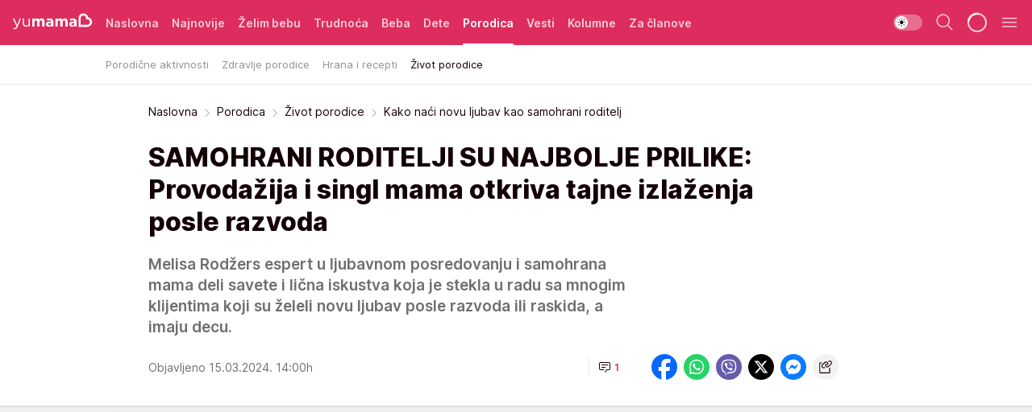

--- FILE ---
content_type: text/html; charset=utf-8
request_url: https://yumama.mondo.rs/porodica/zivot-porodice/a51864/kako-naci-novu-ljubav-kao-samohrani-roditelj.html
body_size: 38290
content:
<!DOCTYPE html><html  lang="sr"><head><meta charset="utf-8"><meta name="viewport" content="width=device-width, initial-scale=1"><script type="importmap">{"imports":{"#entry":"/_nuxt/entry.C8SSRSYF.js"}}</script><script data-cfasync="false">(function(w,d,s,l,i){w[l]=w[l]||[];w[l].push({'gtm.start':
            new Date().getTime(),event:'gtm.js'});var f=d.getElementsByTagName(s)[0],
            j=d.createElement(s),dl=l!='dataLayer'?'&l='+l:'';j.async=true;j.src=
            'https://www.googletagmanager.com/gtm.js?id='+i+dl;f.parentNode.insertBefore(j,f);
            })(window,document,'script','dataLayer','GTM-KTJZ78Z');</script><script>'use strict';(function(b,t,q,h,c,e,f,r,u,a,v,w,m,k,n,p,l){l=(d,g)=>{m=new URLSearchParams(q.search);m.has(d)?g=m.get(d):b[h]&&b[h].hasOwnProperty(d)&&(g=b[h][d]);return isNaN(+g)?g:+g};l('pjnx',!1)||(b[h]=b[h]||{},b[c]=b[c]||{},b[c][e]=b[c][e]||[],k=d=>{a.b[d]=performance.now();a.b[f](d)},n=(d,g)=>{for(;0<d.length;)g[f](d.shift())},p=()=>{a.p=b[c][e][f];b[c][e][f]=a.s[f].bind(a.s)},a=b["__"+h]={t:l('pjfsto',3E3),m:l('pjfstom',2),s:[()=>{k("s");b[c].pubads().setTargeting('pjpel',a.b)}],f:d=>{a.p&&
                (k('f'+d),b[c][e][f]=a.p,a.p=!1,n(a.s,b[c][e]))},g:()=>{a.p&&p();k('g');a.r=setTimeout(()=>a.f('t'),a.t+a.b.g*a.m)}},b[c][e].shift&&(n(b[c][e],a.s),a.b=[],b[c][e][f](()=>a.g()),p(),k('v'+r)))})(window,document,location,'pubjelly','googletag','cmd','push',4);</script><script src="https://pubjelly.nxjmp.com/a/main/pubjelly.js?key=na" async onerror="__pubjelly.f('e')"></script><link rel="canonical" href="https://yumama.mondo.rs/porodica/zivot-porodice/a51864/kako-naci-novu-ljubav-kao-samohrani-roditelj.html"><script>var googletag = googletag || {}; googletag.cmd = googletag.cmd || [];</script><script src="https://securepubads.g.doubleclick.net/tag/js/gpt.js" async></script><title>Kako naći novu ljubav kao samohrani roditelj | Yumama</title><script async data-cfasync="false">window.googletag=window.googletag||{},window.googletag.cmd=window.googletag.cmd||[];var packs=window.localStorage.getItem("df_packs"),packsParsed=packs&&JSON.parse(packs)||[];try{var a=window.localStorage.getItem("df_packsx"),s=a&&JSON.parse(a)||[];s.length&&(packsParsed=packsParsed.concat(s),packsParsed=Array.from(new Set(packsParsed)));var r,e=window.localStorage.getItem("df_packsy"),t=(e&&JSON.parse(e)||[]).map(function(a){return a.id});t.length&&(packsParsed=packsParsed.concat(t),packsParsed=Array.from(new Set(packsParsed)))}catch(d){}var standardPacks=window.localStorage.getItem("df_sp"),standardPacksParsed=standardPacks&&JSON.parse(standardPacks)||[];try{var g=window.localStorage.getItem("df_spx"),c=g&&JSON.parse(g)||[];c.length&&(standardPacksParsed=standardPacksParsed.concat(c),standardPacksParsed=Array.from(new Set(standardPacksParsed)));var o,n=window.localStorage.getItem("df_spy"),p=(n&&JSON.parse(n)||[]).map(function(a){return a.id});p.length&&(standardPacksParsed=standardPacksParsed.concat(p),standardPacksParsed=Array.from(new Set(standardPacksParsed)))}catch(P){}var platforms=window.localStorage.getItem("df_pl"),platformsParsed=platforms&&(JSON.parse(platforms)||[]);if(platformsParsed&&platformsParsed.length)for(var i=0;i<platformsParsed.length;i++)1===platformsParsed[i]&&packsParsed?window.googletag.cmd.push(function(){window.googletag.pubads().setTargeting("defractal",packsParsed)}):2===platformsParsed[i]&&packsParsed&&packsParsed.length?(window.midasWidgetTargeting=window.midasWidgetTargeting||{},window.midasWidgetTargeting.targetings=window.midasWidgetTargeting.targetings||[],window.midasWidgetTargeting.targetings.push({defractal:packsParsed})):3===platformsParsed[i]&&standardPacksParsed&&standardPacksParsed.length&&window.googletag.cmd.push(function(){window.googletag.pubads().setTargeting("defractal_sp",standardPacksParsed)});</script><script src="https://cdn.mediaoutcast.com/player/1.15.0/js/mov-init.min.js" async></script><script src="https://cdn.krakenoptimize.com/setup/get/2c3d3670-34bd-47ec-339e-08d9d68e00ed" async body type="text/javascript" data-cfasync="false"></script><script src="https://cdn.defractal.com/scripts/defractal-4-00440016-9DF8-4D73-AF53-4F07BD2C412E.js" async></script><link rel="stylesheet" href="/_nuxt/entry.2wh9cItA.css" crossorigin><link rel="preload" as="font" href="https://static2yumama.mondo.rs/fonts/Inter.var.woff2" type="font/woff2" crossorigin><link rel="preload" as="font" href="https://static2yumama.mondo.rs/fonts/icomoon/icons.woff" type="font/woff" crossorigin><link rel="preload" as="image" href="https://static2yumama.mondo.rs/api/v3/images/592/1184/75645?ts=2024-03-15T13:27:33"><link rel="modulepreload" as="script" crossorigin href="/_nuxt/entry.C8SSRSYF.js"><link rel="preload" as="fetch" fetchpriority="low" crossorigin="anonymous" href="/_nuxt/builds/meta/3a9c417f-5218-4b0f-8610-1cf31a64fc81.json"><script data-cfasync="false">window.gdprAppliesGlobally=true;(function(){function n(e){if(!window.frames[e]){if(document.body&&document.body.firstChild){var t=document.body;var r=document.createElement("iframe");r.style.display="none";r.name=e;r.title=e;t.insertBefore(r,t.firstChild)}else{setTimeout(function(){n(e)},5)}}}function e(r,a,o,s,c){function e(e,t,r,n){if(typeof r!=="function"){return}if(!window[a]){window[a]=[]}var i=false;if(c){i=c(e,n,r)}if(!i){window[a].push({command:e,version:t,callback:r,parameter:n})}}e.stub=true;e.stubVersion=2;function t(n){if(!window[r]||window[r].stub!==true){return}if(!n.data){return}var i=typeof n.data==="string";var e;try{e=i?JSON.parse(n.data):n.data}catch(t){return}if(e[o]){var a=e[o];window[r](a.command,a.version,function(e,t){var r={};r[s]={returnValue:e,success:t,callId:a.callId};n.source.postMessage(i?JSON.stringify(r):r,"*")},a.parameter)}}const smt=window[r];if(typeof smt!=="function"){window[r]=e;if(window.addEventListener){window.addEventListener("message",t,false)}else{window.attachEvent("onmessage",t)}}}e("__uspapi","__uspapiBuffer","__uspapiCall","__uspapiReturn");n("__uspapiLocator");e("__tcfapi","__tcfapiBuffer","__tcfapiCall","__tcfapiReturn");n("__tcfapiLocator");(function(e){var t=document.createElement("link");t.rel="preconnect";t.as="script";var r=document.createElement("link");r.rel="dns-prefetch";r.as="script";var n=document.createElement("link");n.rel="preload";n.as="script";var i=document.createElement("script");i.id="spcloader";i.type="text/javascript";i["async"]=true;i.charset="utf-8";var a="https://sdk.privacy-center.org/"+e+"/loader.js?target="+document.location.hostname;if(window.didomiConfig&&window.didomiConfig.user){var o=window.didomiConfig.user;var s=o.country;var c=o.region;if(s){a=a+"&country="+s;if(c){a=a+"&region="+c}}}t.href="https://sdk.privacy-center.org/";r.href="https://sdk.privacy-center.org/";n.href=a;i.src=a;var d=document.getElementsByTagName("script")[0];d.parentNode.insertBefore(t,d);d.parentNode.insertBefore(r,d);d.parentNode.insertBefore(n,d);d.parentNode.insertBefore(i,d)})("82d80c84-586b-4519-bdef-240ed8c7f096")})();</script><script data-cfasync="false">function scrollDistance(i,n=66){if(!i||"function"!=typeof i)return;let e,o,t,d;window.addEventListener("scroll",function(l){o||(o=window.pageYOffset),window.clearTimeout(e),e=setTimeout(function(){t=window.pageYOffset,i(d=t-o,o,t),o=null,t=null,d=null},n)},!1)}window.didomiOnReady=window.didomiOnReady||[],window.didomiOnReady.push(function(i){i.notice.isVisible()&&scrollDistance(function(n){parseInt(Math.abs(n),10)>198&&i.notice.isVisible()&&i.setUserAgreeToAll()});if(i.notice.isVisible() && window.innerWidth <= 768){document.body.classList.remove("didomi-popup-open","didomi-popup-open-ios")}if(i.notice.isVisible()){document.querySelector(".didomi-popup").addEventListener("click", e=>{console.log(e)})}});</script><script>window.pp_gemius_identifier = 'nddLo.t0tHaR0oVdngIBGJcgzXYIIo_SbJGyUKkNbJH.m7';
                function gemius_pending(i) { window[i] = window[i] || function () { var x = window[i + '_pdata'] = window[i + '_pdata'] || []; x[x.length] = arguments; }; };
                gemius_pending('gemius_hit'); gemius_pending('gemius_event'); gemius_pending('gemius_init'); gemius_pending('pp_gemius_hit'); gemius_pending('pp_gemius_event'); gemius_pending('pp_gemius_init');
                (function (d, t) {
                    try {
                        var gt = d.createElement(t), s = d.getElementsByTagName(t)[0], l = 'http' + ((location.protocol == 'https:') ? 's' : ''); gt.setAttribute('async', 'async');
                        gt.setAttribute('defer', 'defer'); gt.src = l + '://gars.hit.gemius.pl/xgemius.js'; s.parentNode.insertBefore(gt, s);
                    } catch (e) { }
                })(document, 'script');</script><script>(function(){var dbpr=100;if(Math.random()*100>100-dbpr){var d="dbbRum",w=window,o=document,a=addEventListener,scr=o.createElement("script");scr.async=!0;w[d]=w[d]||[];w[d].push(["presampling",dbpr]);["error","unhandledrejection"].forEach(function(t){a(t,function(e){w[d].push([t,e])});});scr.src="https://cdn.debugbear.com/7cvA2nRRO8aJ.js";o.head.appendChild(scr);}})()</script><meta name="title" content="SAMOHRANI RODITELJI SU NAJBOLJE PRILIKE: Provodažija i singl mama otkriva tajne izlaženja posle razvoda"><meta hid="description" name="description" content="Melisa Rodžers espert u ljubavnom posredovanju i samohrana mama deli savete i lična iskustva koja je stekla u radu sa mnogim klijentima koji su želeli novu ljubav posle razvoda ili raskida a imaju decu"><meta hid="robots" property="robots" content="max-image-preview:large"><meta hid="og:type" property="og:type" content="website"><meta hid="og:title" property="og:title" content="SAMOHRANI RODITELJI SU NAJBOLJE PRILIKE: Provodažija i singl mama otkriva tajne izlaženja posle razvoda"><meta hid="og:description" property="og:description" content="Melisa Rodžers espert u ljubavnom posredovanju i samohrana mama deli savete i lična iskustva koja je stekla u radu sa mnogim klijentima koji su želeli novu ljubav posle razvoda ili raskida, a imaju decu."><meta hid="og:image" property="og:image" content="https://static2yumama.mondo.rs/Picture/75645/jpeg/Kako-naci-novu-ljubav-kao-samohrani-roditelj-343946939.jpg?ts=2024-03-15T13:27:33"><meta hid="og:url" property="og:url" content="https://yumama.mondo.rs/porodica/zivot-porodice/a51864/kako-naci-novu-ljubav-kao-samohrani-roditelj.html"><meta hid="twitter:card" name="twitter:card" content="summary_large_image"><meta hid="twitter:title" name="twitter:title" content="SAMOHRANI RODITELJI SU NAJBOLJE PRILIKE: Provodažija i singl mama otkriva tajne izlaženja posle razvoda"><meta hid="twitter:description" name="twitter:description" content="Yumama 2023"><meta hid="twitter:image" name="twitter:image" content="https://static2yumama.mondo.rs/Picture/75645/jpeg/Kako-naci-novu-ljubav-kao-samohrani-roditelj-343946939.jpg?ts=2024-03-15T13:27:33"><meta hid="twitter.url" name="twitter.url" content="https://yumama.mondo.rs/porodica/zivot-porodice/a51864/kako-naci-novu-ljubav-kao-samohrani-roditelj.html"><link rel="icon" type="image/svg+xml" href="/favicons/yumama/icon.svg" sizes="any"><link rel="icon" type="image/png" href="/favicons/yumama/favicon-32x32.png" sizes="32x32"><link rel="icon" type="image/png" href="/favicons/yumama/favicon-128x128.png" sizes="128x128"><link rel="apple-touch-icon" type="image/png" href="/favicons/yumama/favicon-180x180.png" sizes="180x180"><link rel="icon" type="image/png" href="/favicons/yumama/favicon-192x192.png" sizes="192x192"><link rel="icon" type="image/png" href="/favicons/yumama/favicon-512x512.png" sizes="512x512"><link rel="alternate" hreflang="sr" href="https://yumama.mondo.rs/porodica/zivot-porodice/a51864/kako-naci-novu-ljubav-kao-samohrani-roditelj.html"><link rel="alternate" type="application/rss+xml" title="RSS feed for Naslovna" href="https://yumama.mondo.rs/rss/1/Naslovna"><link rel="alternate" type="application/rss+xml" title="RSS feed for Želim bebu" href="https://yumama.mondo.rs/rss/12/zelim-bebu"><link rel="alternate" type="application/rss+xml" title="RSS feed for Trudnoća" href="https://yumama.mondo.rs/rss/13/trudnoca"><link rel="alternate" type="application/rss+xml" title="RSS feed for Beba" href="https://yumama.mondo.rs/rss/14/beba"><link rel="alternate" type="application/rss+xml" title="RSS feed for Dete" href="https://yumama.mondo.rs/rss/15/dete"><link rel="alternate" type="application/rss+xml" title="RSS feed for Porodica" href="https://yumama.mondo.rs/rss/75/porodica"><link rel="alternate" type="application/rss+xml" title="RSS feed for Vesti" href="https://yumama.mondo.rs/rss/100/vesti"><link rel="amphtml" href="https://yumama.mondo.rs/porodica/zivot-porodice/amp/a51864/kako-naci-novu-ljubav-kao-samohrani-roditelj.html"><script type="application/ld+json">{
  "@context": "https://schema.org",
  "@graph": [
    {
      "@type": "NewsMediaOrganization",
      "@id": "https://yumama.mondo.rs/#publisher",
      "name": "Yumama",
      "url": "https://yumama.mondo.rs/",
      "sameAs": [
        "https://www.facebook.com/YuMamaPortal/",
        "https://www.instagram.com/yumama.rs/",
        "https://www.youtube.com/channel/UCgGz9Vaf7dh26U5KrjhIJ1Q"
      ],
      "logo": {
        "@type": "ImageObject",
        "@id": "https://yumama.mondo.rs/#/schema/image/yumamars-logo",
        "url": "https://staticyumama.mondo.rs/Picture/12/png/Group-3199",
        "width": 201,
        "height": 40,
        "caption": "Yumama Logo"
      },
      "image": {
        "@id": "https://yumama.mondo.rs/#/schema/image/yumamars-logo"
      }
    },
    {
      "@type": "WebSite",
      "@id": "https://yumama.mondo.rs/#/schema/website/yumamars",
      "url": "https://yumama.mondo.rs",
      "name": "yumama.rs",
      "publisher": {
        "@id": "https://yumama.mondo.rs/#publisher"
      },
      "potentialAction": {
        "@type": "SearchAction",
        "target": "https://yumama.mondo.rs/search/1/1?q={search_term_string}",
        "query-input": "required name=search_term_string"
      }
    },
    {
      "@type": "WebPage",
      "@id": "https://yumama.mondo.rs/porodica/zivot-porodice/a51864/kako-naci-novu-ljubav-kao-samohrani-roditelj.html",
      "url": "https://yumama.mondo.rs/porodica/zivot-porodice/a51864/kako-naci-novu-ljubav-kao-samohrani-roditelj.html",
      "inLanguage": "sr-Latn",
      "breadcrumb": {
        "@id": "https://yumama.mondo.rs/porodica/zivot-porodice/a51864/kako-naci-novu-ljubav-kao-samohrani-roditelj.html#/schema/breadcrumb/a51864"
      },
      "name": "Kako naći novu ljubav kao samohrani roditelj | Porodica | Život porodice",
      "isPartOf": {
        "@id": "https://yumama.mondo.rs/#/schema/website/yumamars"
      },
      "datePublished": "2024-03-15T14:00:00+01:00",
      "dateModified": "2024-03-15T14:00:00+01:00",
      "description": "Melisa Rodžers espert u ljubavnom posredovanju i samohrana mama deli savete i lična iskustva koja je stekla u radu sa mnogim klijentima koji su želeli novu ljubav posle razvoda ili raskida a imaju decu"
    },
    {
      "@type": [
        "Article",
        "NewsArticle"
      ],
      "@id": "https://yumama.mondo.rs/porodica/zivot-porodice/a51864/kako-naci-novu-ljubav-kao-samohrani-roditelj.html#/schema/article/a51864",
      "headline": "SAMOHRANI RODITELJI SU NAJBOLJE PRILIKE: Provodažija i singl mama otkriva tajne izlaženja posle razvoda",
      "description": "Melisa Rodžers espert u ljubavnom posredovanju i samohrana mama deli savete i lična iskustva koja je stekla u radu sa mnogim klijentima koji su želeli novu ljubav posle razvoda ili raskida a imaju decu",
      "isPartOf": {
        "@id": "https://yumama.mondo.rs/porodica/zivot-porodice/a51864/kako-naci-novu-ljubav-kao-samohrani-roditelj.html"
      },
      "mainEntityOfPage": {
        "@id": "https://yumama.mondo.rs/porodica/zivot-porodice/a51864/kako-naci-novu-ljubav-kao-samohrani-roditelj.html"
      },
      "datePublished": "2024-03-15T14:00:00+01:00",
      "dateModified": "2024-03-15T14:00:00+01:00",
      "image": [
        {
          "@context": "http://schema.org",
          "@type": "ImageObject",
          "width": 1200,
          "height": 675,
          "description": "Kako naći novu ljubav kao samohrani roditelj",
          "url": "https://static2yumama.mondo.rs/Picture/75645/jpeg/Kako-naci-novu-ljubav-kao-samohrani-roditelj-343946939.jpg?ts=2024-03-15T13:27:33"
        },
        {
          "@context": "http://schema.org",
          "@type": "ImageObject",
          "width": 1200,
          "height": 1200,
          "description": "Kako naći novu ljubav kao samohrani roditelj",
          "url": "https://static2yumama.mondo.rs/MediumImage/75645/jpeg/Kako-naci-novu-ljubav-kao-samohrani-roditelj-343946939.jpg?ts=2024-03-15T13:27:33"
        },
        {
          "@context": "http://schema.org",
          "@type": "ImageObject",
          "width": 1200,
          "height": 900,
          "description": "Kako naći novu ljubav kao samohrani roditelj",
          "url": "https://static2yumama.mondo.rs/Thumbnail/75645/jpeg/Kako-naci-novu-ljubav-kao-samohrani-roditelj-343946939.jpg?ts=2024-03-15T13:27:33"
        }
      ],
      "keywords": [
        "ljubav",
        "samohrani roditelji",
        "razvod",
        "zaljubljivanje"
      ],
      "author": [
        {
          "@type": "Person",
          "url": "https://yumama.mondo.rs/journalist146/Jasna-Drenovac",
          "name": "Jasna Drenovac"
        }
      ],
      "publisher": {
        "@id": "https://yumama.mondo.rs/#publisher"
      },
      "isAccessibleForFree": "True"
    },
    {
      "@type": "BreadcrumbList",
      "@id": "https://yumama.mondo.rs/porodica/zivot-porodice/a51864/kako-naci-novu-ljubav-kao-samohrani-roditelj.html#/schema/breadcrumb/a51864",
      "itemListElement": [
        {
          "@type": "ListItem",
          "position": 1,
          "item": {
            "@type": "WebPage",
            "@id": "https://yumama.mondo.rs/porodica",
            "url": "https://yumama.mondo.rs/porodica",
            "name": "Porodica"
          }
        },
        {
          "@type": "ListItem",
          "position": 2,
          "item": {
            "@type": "WebPage",
            "@id": "https://yumama.mondo.rs/porodica/zivot-porodice",
            "url": "https://yumama.mondo.rs/porodica/zivot-porodice",
            "name": "Život porodice"
          }
        },
        {
          "@type": "ListItem",
          "position": 3,
          "item": {
            "@id": "https://yumama.mondo.rs/porodica/zivot-porodice/a51864/kako-naci-novu-ljubav-kao-samohrani-roditelj.html",
            "name": "Kako naći novu ljubav kao samohrani roditelj | Porodica | Život porodice"
          }
        }
      ]
    }
  ]
}</script><script type="module" src="/_nuxt/entry.C8SSRSYF.js" crossorigin></script></head><body><div id="__nuxt"><div><div class="main light yumama page-has-submenu" style=""><!----><header class="header has-submenu"><div class="container"><div class="header__content_wrap"><div class="header__content"><div class="header-logo"><a href="/" class="" title="Yumama"><div class="header-logo__wrap"><svg class="logo-dimensions header-logo__image"><use xlink:href="/img/logo/yumama.svg?v=28112025#logo-light"></use></svg><span class="header-logo__span">Yumama</span></div></a></div><nav class="header-navigation"><div class="header-navigation__wrap"><ul class="header-navigation__list"><!--[--><li class="js_item_1 header-navigation__list-item"><a href="/" class="has-no-background"><span style=""><!----><span>Naslovna</span></span></a><!----></li><li class="js_item_126 header-navigation__list-item"><a href="/Najnovije" class="has-no-background"><span style=""><!----><span>Najnovije</span></span></a><!----></li><li class="js_item_12 header-navigation__list-item"><a href="/zelim-bebu" class="has-no-background"><span style=""><!----><span>Želim bebu</span></span></a><!----></li><li class="js_item_13 header-navigation__list-item"><a href="/trudnoca" class="has-no-background"><span style=""><!----><span>Trudnoća</span></span></a><!----></li><li class="js_item_14 header-navigation__list-item"><a href="/beba" class="has-no-background"><span style=""><!----><span>Beba</span></span></a><!----></li><li class="js_item_15 header-navigation__list-item"><a href="/dete" class="has-no-background"><span style=""><!----><span>Dete</span></span></a><!----></li><li class="js_item_75 is-active header-navigation__list-item"><a href="/porodica" class="has-no-background"><span style=""><!----><span>Porodica</span></span></a><nav class="header__subnavigation isArticle"><div class="header-subnavigation__wrap"><ul class="header-subnavigation__list"><!--[--><li class="js_item_76 header-subnavigation__list-item"><a href="/porodica/porodicne-aktivnosti" class="has-no-background"><span style=""><!----><span>Porodične aktivnosti</span></span></a><!----></li><li class="js_item_77 header-subnavigation__list-item"><a href="/porodica/zdravlje-porodice" class="has-no-background"><span style=""><!----><span>Zdravlje porodice</span></span></a><!----></li><li class="js_item_78 header-subnavigation__list-item"><a href="/porodica/hrana-recepti" class="has-no-background"><span style=""><!----><span>Hrana i recepti</span></span></a><!----></li><li class="is-active js_item_79 header-subnavigation__list-item"><a href="/porodica/zivot-porodice" class="has-no-background"><span style=""><!----><span>Život porodice</span></span></a><!----></li><!--]--></ul><span class="is-hidden header-navigation__list-item is-view-more"><span class="">Još</span> <i class="icon-overflow-menu--vertical view-more-icon" aria-hidden="true"></i><ul class="is-hidden header-subnavigation__children"><!--[--><!--]--></ul></span></div></nav></li><li class="js_item_100 header-navigation__list-item"><a href="/vesti" class="has-no-background"><span style=""><!----><span>Vesti</span></span></a><!----></li><li class="js_item_82 header-navigation__list-item"><a href="/kolumne" class="has-no-background"><span style=""><!----><span>Kolumne</span></span></a><!----></li><li class="js_item_97 header-navigation__list-item"><a href="/za-clanove" class="has-no-background"><span style=""><!----><span>Za članove</span></span></a><!----></li><!--]--></ul></div><span class="is-hidden header-navigation__list-item is-view-more">Još <i class="icon-overflow-menu--vertical view-more-icon" aria-hidden="true"></i><ul class="is-hidden header-subnavigation__children"><!--[--><!--]--></ul></span><!--[--><!--]--></nav><div class="header-extra"><div class="theme-toggle theme-toggle--light"><div class="icon-wrap icon-wrap_light"><i class="icon icon-light--filled" aria-hidden="true"></i></div><div class="icon-wrap icon-wrap_asleep"><i class="icon icon-asleep--filled" aria-hidden="true"></i></div></div><div class="header-extra__icon"><i class="icon-search" aria-hidden="true"></i><div class="header-search"><div class="header-search-wrap"><form><input type="text" class="input" placeholder=" Pretraži Yumamu"><!----></form><div class="header-search__close"><i aria-hidden="true" class="icon icon-close"></i></div></div></div></div><div class="header-extra__icon" style="display:none;"><i class="icon-headphones-custom" aria-hidden="true"></i></div><!--[--><div class="header-extra__icon isSpinner"><div class="spinner" data-v-eba6742f></div></div><!--]--><div class="header-extra__icon" style="display:none;"><i class="icon-notification" aria-hidden="true"></i></div><div class="header-extra__icon header-extra__menu"><i class="icon-menu" aria-hidden="true"></i></div><div class="navigation-drawer" style="right:-100%;"><div class="navigation-drawer__header"><div class="navigation-drawer__logo"><svg class="navigation-drawer__logo_image"><use xlink:href="/img/logo/yumama.svg?v=28112025#logo-light"></use></svg></div><div class="navigation-drawer__close"><i class="icon-close" aria-hidden="true"></i></div></div><div class="navigation-drawer__tabs"><span class="is-active">Kategorije</span><span class="">Ostalo</span></div><!----><div class="navigation-drawer__footer"><ul class="social-menu__list"><!--[--><li class="social-menu__list-item"><a href="https://www.facebook.com/YuMamaPortal/" target="_blank" rel="noopener" aria-label="Facebook"><i class="icon-logo--facebook social-menu__list-icon" aria-hidden="true"></i></a></li><li class="social-menu__list-item"><a href="https://www.instagram.com/yumama.rs/?hl=en" target="_blank" rel="noopener" aria-label="Instagram"><i class="icon-logo--instagram social-menu__list-icon" aria-hidden="true"></i></a></li><li class="social-menu__list-item"><a href="https://yumama.mondo.rs/rss-feed" target="_blank" rel="noopener" aria-label="RSS"><i class="icon-logo--rss social-menu__list-icon" aria-hidden="true"></i></a></li><!--]--></ul></div></div></div></div></div></div></header><!--[--><!--]--><div class="generic-page" data-v-b527da3b><div class="main-container wallpaper-helper" data-v-b527da3b data-v-fdf9347c><!--[--><!----><!--[--><div class="wallpaper-wrapper" data-v-fdf9347c><div class="container"><div id="wallpaper-left" class="wallpaper-left wallpaper-watch"></div><div id="wallpaper-right" class="wallpaper-right wallpaper-watch"></div></div></div><div class="main_wrapper" data-v-fdf9347c><div class="container" data-v-fdf9347c><div id="wallpaper-top" class="wallpaper-top"></div></div><div class="article-header" data-v-fdf9347c data-v-86095f06><div class="article-header-wrap" data-v-86095f06><div class="article-header-container" data-v-86095f06><div class="breadcrumbs-wrap" data-v-86095f06 data-v-77f0710d><div class="breadcrumbs" data-v-77f0710d><a href="/" class="breadcrumbs-link" data-v-77f0710d>Naslovna</a><!--[--><div class="breadcrumbs-icon-container" data-v-77f0710d><i class="icon-chevron--right" aria-hidden="true" data-v-77f0710d></i><a href="/porodica" class="breadcrumbs-link" data-v-77f0710d>Porodica</a></div><div class="breadcrumbs-icon-container" data-v-77f0710d><i class="icon-chevron--right" aria-hidden="true" data-v-77f0710d></i><a href="/porodica/zivot-porodice" class="breadcrumbs-link" data-v-77f0710d>Život porodice</a></div><div class="breadcrumbs-icon-container" data-v-77f0710d><i class="icon-chevron--right" aria-hidden="true" data-v-77f0710d></i><span class="breadcrumbs-title" data-v-77f0710d>Kako naći novu ljubav kao samohrani roditelj</span></div><!--]--></div></div><div class="article-header-labels" data-v-86095f06 data-v-4f4997d9><!----><!----><!----><!----><!----></div><h1 class="article-header-title" data-v-86095f06>SAMOHRANI RODITELJI SU NAJBOLJE PRILIKE: Provodažija i singl mama otkriva tajne izlaženja posle razvoda</h1><strong class="article-header-lead" data-v-86095f06>Melisa Rodžers espert u ljubavnom posredovanju i samohrana mama deli savete i lična iskustva koja je stekla u radu sa mnogim klijentima koji su želeli novu ljubav posle razvoda ili raskida, a imaju decu.</strong><!----><!----><div class="article-header-author-share" data-v-86095f06><div class="article-header-author-comments" data-v-86095f06><div class="article-header-author-date" data-v-86095f06><!----><div class="article-header-date" datetime="2024-03-15T14:00:00" data-v-86095f06><time class="article-header-date-published" data-v-86095f06>Objavljeno 15.03.2024. 14:00h  </time><!----></div></div><div class="article-engagement-bar" data-v-86095f06 data-v-c0f3996a><div class="card-engagement-bar card-engagement-bar-wrap" data-v-c0f3996a><div class="card-engagement-bar__left"><!----><!----><!----><div role="button" class="btn"><!--[--><i class="icon-chat"></i><span class="comment-counter">1</span><!--]--></div></div><!----></div></div></div><div class="article-exposed-share" data-v-86095f06 data-v-5d9026f4><div class="tooltip-box card-share-wrap" data-v-5d9026f4 data-v-2f96c82c><!--[--><!--[--><a role="button" class="tooltip-box__item facebook" data-v-2f96c82c><svg viewBox="0 0 32 32" class="icon facebook" data-v-2f96c82c><use xlink:href="/img/sprite-shares-02042025.svg#facebook-sign" data-v-2f96c82c></use></svg></a><!--]--><!--[--><a role="button" class="tooltip-box__item whatsapp" data-v-2f96c82c><svg viewBox="0 0 24 24" class="icon whatsapp" data-v-2f96c82c><use xlink:href="/img/sprite-shares-02042025.svg#whatsapp" data-v-2f96c82c></use></svg></a><!--]--><!--[--><a role="button" class="tooltip-box__item viber" data-v-2f96c82c><svg viewBox="0 0 24 24" class="icon viber" data-v-2f96c82c><use xlink:href="/img/sprite-shares-02042025.svg#viber" data-v-2f96c82c></use></svg></a><!--]--><!--[--><a role="button" class="tooltip-box__item twitter" data-v-2f96c82c><svg viewBox="0 0 24 24" class="icon twitter" data-v-2f96c82c><use xlink:href="/img/sprite-shares-02042025.svg#twitter" data-v-2f96c82c></use></svg></a><!--]--><!--[--><a role="button" class="tooltip-box__item messenger" data-v-2f96c82c><svg viewBox="0 0 24 24" class="icon messenger" data-v-2f96c82c><use xlink:href="/img/sprite-shares-02042025.svg#messenger" data-v-2f96c82c></use></svg></a><!--]--><!--]--><a role="button" class="tooltip-box__item copy-link" data-v-2f96c82c><svg viewBox="0 0 24 24" class="icon copy-link" data-v-2f96c82c><use xlink:href="/img/sprite-shares-02042025.svg#copy--link-adapted" data-v-2f96c82c></use></svg></a></div></div></div></div></div></div><div class="container" data-v-fdf9347c><!--[--><!--[--><!----><!--]--><!--[--><div class="container placeholder250px gptArticleTop" data-v-fdf9347c><div class="gpt-ad-banner"><div position="0" lazy="false"></div></div></div><!--]--><!--[--><div class="article-main" data-v-fdf9347c><div class="is-main article-content with-sidebar" data-v-1df6af20><div class="full-width" data-v-1df6af20><div class="sticky-scroll-container isSticky" data-v-1df6af20><!--[--><!--[--><div class="generic-component" data-v-1df6af20 data-v-a6cdc878><article class="" data-v-a6cdc878><div class="article-big-image" is-storytelling="false" data-v-896fd29b><figure class="big-image-container" data-v-896fd29b><div class="card-image-container big-image-container__image" style="aspect-ratio:1.4987341772151899;" data-v-896fd29b data-v-ecf0a92a><picture class="" data-v-ecf0a92a><!--[--><source media="(max-width: 1023px)" srcset="https://static2yumama.mondo.rs/api/v3/images/592/1184/75645?ts=2024-03-15T13:27:33,
https://static2yumama.mondo.rs/api/v3/images/960/1920/75645?ts=2024-03-15T13:27:33 1.5x" data-v-ecf0a92a><source media="(min-width: 1024px)" srcset="https://static2yumama.mondo.rs/api/v3/images/960/1920/75645?ts=2024-03-15T13:27:33" data-v-ecf0a92a><!--]--><img src="https://static2yumama.mondo.rs/api/v3/images/592/1184/75645?ts=2024-03-15T13:27:33" srcset="https://static2yumama.mondo.rs/api/v3/images/592/1184/75645?ts=2024-03-15T13:27:33,
https://static2yumama.mondo.rs/api/v3/images/960/1920/75645?ts=2024-03-15T13:27:33 1.5x" alt="Kako naći novu ljubav kao samohrani roditelj" class="" style="" data-v-ecf0a92a></picture></div><figcaption class="big-image-source" data-v-896fd29b><!----><span class="big-image-source-copy" data-v-896fd29b>Foto:&nbsp;Shutterstock</span></figcaption></figure></div><!----><div class="article-body"><!----><!----><!--[--><!--[--><div class="container" document-template="NewsArticle"></div><!----><!--]--><!--[--><div class="article-rte" document-template="NewsArticle"> <p><a href="https://yumama.mondo.rs/tag238/Samohrani-roditelji/1" target="_blank"><strong>Samohrani roditelji</strong></a> mogu imati više razumevanja za razne kritične situacije i najlakše se nose sa udarcima jer su sve videli. Oni znaju kako da biraju svoje bitke.</p> </div><!----><!--]--><!--[--><div class="article-rte paragrafNumber_2" document-template="NewsArticle"> <p>"Mnogi samohrani roditelji su takođe uradili mnogo na ličnom razvoju, poput terapije, što mislim da je ogroman bonus za vezu. I što je možda najvažnije, samohrani roditelji mogu meriti uspeh na pravi način: cilj nije još jedan brak, već da li želite da idete na drugi sastanak, kako je Melisa izjavila za Parents First Cry. Međutim, još uvek vidim neke greške u <a href="https://yumama.mondo.rs/porodica/zivot-porodice/a45806/Porodila-se-na-sastanku-sa-novim-deckom.html" target="_blank">izlascima samohranih roditelja</a>."</p> </div><!----><!--]--><!--[--><div class="article-image" document-template="NewsArticle" data-v-986aba4a><figure class="article-image__container" style="aspect-ratio:1;" data-v-986aba4a><div class="card-image-container" data-v-986aba4a data-v-ecf0a92a><picture class="" data-v-ecf0a92a><!--[--><source media="(max-width: 1023px)" srcset="https://static2yumama.mondo.rs/api/v3/images/592/1184/75646?ts=2024-03-15T13:32:34,
https://static2yumama.mondo.rs/api/v3/images/960/1920/75646?ts=2024-03-15T13:32:34 1.5x" data-v-ecf0a92a><source media="(min-width: 1024px)" srcset="https://static2yumama.mondo.rs/api/v3/images/960/1920/75646?ts=2024-03-15T13:32:34" data-v-ecf0a92a><!--]--><img src="https://static2yumama.mondo.rs/api/v3/images/592/1184/75646?ts=2024-03-15T13:32:34" srcset="https://static2yumama.mondo.rs/api/v3/images/592/1184/75646?ts=2024-03-15T13:32:34,
https://static2yumama.mondo.rs/api/v3/images/960/1920/75646?ts=2024-03-15T13:32:34 1.5x" alt="Kako naći novu ljubav kao samohrani roditelj" class="" loading="lazy" style="" data-v-ecf0a92a></picture></div></figure><div class="article-image__details" data-v-986aba4a><span class="article-image__details-desc" data-v-986aba4a>Melisa Rodžers&ensp;</span><span class="article-image__details-copy" data-v-986aba4a>Foto:&nbsp;Insatgram printscreen matchedbymlr</span></div></div><!----><!--]--><!--[--><div class="article-rte paragrafNumber_3" document-template="NewsArticle"> <p> Evo nekih od najčešćih.</p> </div><!----><!--]--><!--[--><div class="article-ad" document-template="NewsArticle"><!----><div class="midas-intext"><div id="midasWidget__11217"></div></div></div><!----><!--]--><!--[--><div class="article-rte" document-template="NewsArticle"> <p><strong>Nemate pravi način razmišljanja</strong></p> </div><!----><!--]--><!--[--><div class="article-rte" document-template="NewsArticle"> <p>Samohrani roditelji moraju samouvereno da kažu gde su i da priznaju sebi i svojim simpatijama svoj status roditelja. "Ako niste u stanju da sa sigurnošću kažete na sastanku da ste roditelj, verovatno ste u pogrešnom tipu veze. Transparentnost je stub uspeha. Od ključne je važnosti da se i vaš izabranik ili izabranica oseća važnim, da pokažete da ste voljni da odvojite vreme za njih. Vreme je glavni lik njihove priče koliko je i vama. Nije produktivno imati način razmišljanja da nekoga precrtate sa liste poželjnih, jer nije voljan da se pridržava rasporeda ili pravila vaše <a href="https://yumama.mondo.rs/tag1720/Porodica/1" target="_blank"><strong>porodice</strong></a>. Mora da postoji razumevanje sa obe strane."</p> </div><!----><!--]--><!--[--><div class="article-rte" document-template="NewsArticle"> <p><strong>Crvene zastavice</strong></p> </div><!----><!--]--><!--[--><div class="article-rte" document-template="NewsArticle"> <p>“Crvena zastavica je kada vidim profilne <a href="https://yumama.mondo.rs/tag31/fotografije/1" target="_blank"><strong>fotografije</strong></a> na sajtovima za upoznavanje, sa licima dece. Mislim da je važno da pokažete da ste roditelj i da budete uzbuđeni zbog svoje dece, ali uvek dovodim u pitanje nečiju procenu ako lica dece nisu pokrivena. Pored toga, oni su vaša deca, ali su i deca suroditelja. To treba poštovati.</p> </div><!----><!--]--><!--[--><div class="article-rte" document-template="NewsArticle"> <p>Takođe zastajem kada ljudi kažu stvari poput „moja deca su moj život“ na profilu za sastanke. Moja deca su najveći deo mog života, ali nisu ceo moj život. Ovakve opšte izjave minimiziraju druge delove osobe.</p> </div><!----><!--]--><!--[--><div class="article-rte" document-template="NewsArticle"> <p>Cilj aplikacije ili veb lokacije za upoznavanje je da privuče nekoga sa vrlo ograničenim informacijama. Morate ih pomenuti, ali je važno da delite interese i strasti van svoje dece. Možete da volite da posećujete fudbalske utakmice svoje dece, a da i dalje želite da vas doživljavaju kao romantičnu perspektivu.”</p> </div><!----><!--]--><!--[--><div class="article-rte" document-template="NewsArticle"> <p><strong>Šta ubija atmosferu na sastanku</strong></p> </div><!----><!--]--><!--[--><div class="article-rte" document-template="NewsArticle"> <p>“Roditelji se lako povezuju preko <a href="https://yumama.mondo.rs/tag26/deca/1" target="_blank"><strong>dece</strong></a>, ali razgovor isključivo o deci može da ubije romansu. Onaj s kojima izlazite, mora znati da postoje. Sklonite to s puta, a zatim postavljajte pitanja koja vam mogu pomoći da odlučite da li je ovo neko sa kim želite da provedete više vremena. Postavljajte pitanja kako biste mogli da pretpostavite njihov karakter i način života i ostavite se priča o deci, dok se ne utvrdi da imate druge zajedničke stvari. Biti roditelj ne može biti jedini lakmus test za dobar sastanak.”</p> </div><!----><!--]--><!--[--><div class="article-rte" document-template="NewsArticle"> <p><strong>Biti neodgovoran i kriviti za to svoju decu</strong></p> </div><!----><!--]--><!--[--><div class="article-rte" document-template="NewsArticle"> <p>“Naravno, dečiju problemi se pojavljuju nakon što ste napravili plan, ali u životu samohranih roditelja nema mesta za lošu ili odloženu komunikaciju kada su prilike za izlazak verovatno jako male. Najvrednija stvar u vezi je <a href="https://yumama.mondo.rs/tag651/Komunikacija/1" target="_blank"><strong>komunikacija</strong></a>, a to je posebno važno za samohrane roditelje koji imaju dosta fleksibilne rasporede. Budite jasni u vezi sa svojim rasporedom i situacijom u vezi sa brigom o deci, ali takođe imajte na umu gde ima prostora za pomeranje kako ne biste propustili svoje prilike.”</p> </div><!----><!--]--><!--[--><div class="article-rte" document-template="NewsArticle"> <p><strong>Popust za neroditelje</strong></p> </div><!----><!--]--><!--[--><div class="article-rte" document-template="NewsArticle"> <p>Mnogi roditelji kažu da žele da se zabavljaju samo sa drugim roditeljima jer ne-roditelj ne bi razumeo.</p> </div><!----><!--]--><!--[--><div class="article-rte" document-template="NewsArticle"> <p>“Samohrani roditelji moraju da budu fleksibilniji sa idejom da neće svi imati isto životno iskustvo kao oni. To će otvoriti više mogućnosti. To ne bismo tražili ni od jednog drugog životnog iskustva. Da sam medicinska sestra, ne bih rekla da sam samo želela da izlazim sa drugim medicinskim sestrama. Ako izlazimo u domenu očekivanog, to može brzo da postane <a href="https://yumama.mondo.rs/tag1823/Dosada/1" target="_blank"><strong>dosadno</strong></a>, pa mislim da je važno biti otvoren prema svima i prvo doći iz radoznalosti. Bilo bi kratkovido ograničiti se u bilo kom pogledu.”</p> </div><!----><!--]--><!--[--><div class="article-rte" document-template="NewsArticle"> <p>(Yumama/J.D.)</p> </div><!----><!--]--><!--[--><div class="article-rte" document-template="NewsArticle"> <p>BONUS VIDEO</p> </div><!----><!--]--><!--[--><div class="embed-video" document-template="NewsArticle"><!----><!----><!----><div data-v-ed322a1c><div class="videoPlayer" data-v-ed322a1c><div class="videoPlayer__container" data-v-ed322a1c><div class="submenu-active videoPlayer__wrapper" data-v-ed322a1c><div class="embed-videoPlayer__container" data-v-ed322a1c><div class="embed-videoPlayer" data-v-ed322a1c><!----><mov-player script id="video-M8PwMrev" data-v-ed322a1c></mov-player></div></div></div><div class="card-label card-label-wrap card-label-wrap has-icon is-video" data-v-ed322a1c data-v-d3a173a3><!----><!----><span class="label-text" data-v-d3a173a3>00:18</span></div></div><div class="videoPlayer__details" data-v-ed322a1c><span class="videoPlayer__details-desc" data-v-ed322a1c>Koliko napreduje dojena beba za 15 nedelja&ensp;</span><span class="videoPlayer__details-copy" data-v-ed322a1c>Izvor:&nbsp;TikTok/clairesamay</span></div></div></div></div><!----><!--]--><!--[--><div class="article-rte" document-template="NewsArticle"> <p></p> </div><!----><!--]--><!--[--><div class="article-rte" document-template="NewsArticle"> <p></p> </div><!----><!--]--><!--[--><!----><!----><!--]--><!--]--><!----><!----></div><!----><!----></article></div><!--]--><!--[--><div class="generic-component" data-v-1df6af20 data-v-a6cdc878><div class="article-progression" data-v-a6cdc878 data-v-d6eb61a3><a href="/porodica/porodicne-aktivnosti/a51870/kako-prefarbati-deciji-namestaj.html" class="article-progression__link" data-v-d6eb61a3><span class="arrow is-left" data-v-d6eb61a3></span>Prethodna vest</a><a href="/porodica/zivot-porodice/a51860/kako-se-izboriti-sa-kontrolisucim-roditeljima.html" class="article-progression__link" data-v-d6eb61a3><span class="arrow is-right" data-v-d6eb61a3></span>Sledeća vest</a></div></div><!--]--><!--[--><div class="generic-component" data-v-1df6af20 data-v-a6cdc878><section class="article-tags" data-v-a6cdc878 data-v-0c543b8f><div class="article-tags__title" data-v-0c543b8f>Tagovi</div><ul class="article-tags__list" data-v-0c543b8f><!--[--><li class="article-tags__tag" data-v-0c543b8f><a href="/tag299/Ljubav/1" class="article-tags__tag-link" data-v-0c543b8f>Ljubav</a></li><li class="article-tags__tag" data-v-0c543b8f><a href="/tag238/Samohrani-roditelji/1" class="article-tags__tag-link" data-v-0c543b8f>Samohrani roditelji</a></li><li class="article-tags__tag" data-v-0c543b8f><a href="/tag213/Razvod/1" class="article-tags__tag-link" data-v-0c543b8f>Razvod</a></li><li class="article-tags__tag" data-v-0c543b8f><a href="/tag2295/Zaljubljivanje/1" class="article-tags__tag-link" data-v-0c543b8f>Zaljubljivanje</a></li><!--]--></ul></section></div><!--]--><!--[--><div class="generic-component" data-v-1df6af20 data-v-a6cdc878><section class="article-communities" data-v-a6cdc878 data-v-5bc7a5a9><div class="article-communities-header" data-v-5bc7a5a9><span class="article-communities-title" data-v-5bc7a5a9>Budi deo Yumama zajednice.</span></div><ul class="article-communities-list" data-v-5bc7a5a9><!--[--><li class="article-communities-list-item" data-v-5bc7a5a9><a href="https://www.facebook.com/YuMamaPortal/" target="_blank" rel="noopener" aria-label="Facebook" class="facebook" data-v-5bc7a5a9><svg viewBox="0 0 24 24" class="icon" data-v-5bc7a5a9><use xlink:href="/img/sprite-shares-02042025.svg#facebook-monochrome" data-v-5bc7a5a9></use></svg><span class="article-communities-list-item-name" data-v-5bc7a5a9>Facebook</span></a></li><li class="article-communities-list-item" data-v-5bc7a5a9><a href="https://www.instagram.com/yumama.rs/?hl=en" target="_blank" rel="noopener" aria-label="Instagram" class="instagram" data-v-5bc7a5a9><svg viewBox="0 0 24 24" class="icon" data-v-5bc7a5a9><use xlink:href="/img/sprite-shares-02042025.svg#instagram" data-v-5bc7a5a9></use></svg><span class="article-communities-list-item-name" data-v-5bc7a5a9>Instagram</span></a></li><!--]--></ul></section></div><!--]--><!--[--><div class="generic-component isSticky isBottom" data-v-1df6af20 data-v-a6cdc878><div class="article-engagement-bar" data-v-a6cdc878 data-v-c0f3996a><div class="card-engagement-bar card-engagement-bar-wrap" data-v-c0f3996a><div class="card-engagement-bar__left"><div role="button" class="btn"><i class="icon-thumbs-up"></i><!----><!----><!----><!--[-->Reaguj<!--]--></div><!----><div class="card-divider card-divider-wrap"></div><div role="button" class="btn"><!--[--><i class="icon-chat"></i><span class="comment-counter">1</span><!--]--></div></div><div class="inArticle card-engagement-bar__right"><div class="card-divider card-divider-wrap"></div><span role="button" aria-label="share" class="btn--round"><i class="icon-share"></i></span><!----></div></div></div></div><!--]--><!--]--></div></div></div><aside class="article-sidebar" data-v-1d5f7d48><div class="scroll-reference-start isSticky" data-v-1d5f7d48><!--[--><div class="generic-component" data-v-1d5f7d48 data-v-a6cdc878><div class="container placeholder600px" data-v-a6cdc878><div class="gpt-ad-banner"><div position="0" lazy="false"></div></div></div></div><div class="generic-component" data-v-1d5f7d48 data-v-a6cdc878><div class="latest-news-acl" data-v-a6cdc878 data-v-cea0f783><div class="latest-news-list-feed" data-v-cea0f783><div class="news-feed" data-v-cea0f783 data-v-8cf1da25><!--[--><div class="card-header card-header-wrap card-header-wrap" data-v-8cf1da25 data-v-57c342d2><!----><span class="card-header__title" data-v-57c342d2>Najnovije</span><a href="/Najnovije" class="card-header__icon" data-v-57c342d2><i class="icon-arrow--right" data-v-57c342d2></i></a></div><!--]--><div class="" data-v-8cf1da25><!--[--><!--[--><!----><div class="feed-list-item" data-v-8cf1da25><div class="card-divider card-divider-wrap card-divider" data-v-8cf1da25 data-v-49e31b96></div><div class="card card-wrap type-news-card-c-simple" data-v-8cf1da25 data-v-d3260d91><a href="/dete/zdravlje-deteta/a56924/opasnost-za-decu-tokom-praznika-od-trovanja-bakinim-lekovima.html" class="card-link" rel="rel"><!--[--><!--[--><!--]--><div class="card-content"><div class="card-text-content"><!--[--><div class="card-labels-wrap is-visible-desktop" data-v-d3260d91><div class="card-labels" data-v-d3260d91 data-v-6ed27fdc><!----><!----><!----><!----><!----><!----><!----><!----><div class="is-secondary card-label card-label-wrap" data-v-6ed27fdc data-v-d3a173a3><!----><!----><span class="label-text" data-v-d3a173a3>Zdravlje deteta</span></div><!----><!----></div></div><!--]--><!--[--><div class="card-title hasAltTime" data-v-d3260d91><!----><h2 class="title isTitleLighter" data-v-d3260d91>Znate li šta je &quot;sindrom bakine torbice&quot;? Doktorka upozorila na opasnost za decu tokom praznika</h2></div><div class="alt-time" data-v-d3260d91><div class="is-secondary-alt card-label card-label-wrap" data-v-d3260d91 data-v-d3a173a3><!----><!----><span class="label-text" data-v-d3a173a3>Pre 4 h</span></div></div><!--]--><!--[--><!--]--><!--[--><!--]--><!----></div><!--[--><!--]--></div><!----><!--]--></a><!--[--><!--]--><!----></div></div><!----><!--]--><!--[--><!----><div class="feed-list-item" data-v-8cf1da25><div class="card-divider card-divider-wrap card-divider" data-v-8cf1da25 data-v-49e31b96></div><div class="card card-wrap type-news-card-c-simple" data-v-8cf1da25 data-v-d3260d91><a href="/dete/zivot-vaspitanje-deteta/a56922/treba-li-starija-deca-da-cuvaju-mladju.html" class="card-link" rel="rel"><!--[--><!--[--><!--]--><div class="card-content"><div class="card-text-content"><!--[--><div class="card-labels-wrap is-visible-desktop" data-v-d3260d91><div class="card-labels" data-v-d3260d91 data-v-6ed27fdc><!----><!----><!----><!----><!----><!----><!----><!----><div class="is-secondary card-label card-label-wrap" data-v-6ed27fdc data-v-d3a173a3><!----><!----><span class="label-text" data-v-d3a173a3>Život i vaspitanje</span></div><!----><!----></div></div><!--]--><!--[--><div class="card-title hasAltTime" data-v-d3260d91><!----><h2 class="title isTitleLighter" data-v-d3260d91>Treba li starije dete da čuva mlađe? Evo šta treba da znate pre nego što mu date ovu odgovornost</h2></div><div class="alt-time" data-v-d3260d91><div class="is-secondary-alt card-label card-label-wrap" data-v-d3260d91 data-v-d3a173a3><!----><!----><span class="label-text" data-v-d3a173a3>Pre 6 h</span></div></div><!--]--><!--[--><!--]--><!--[--><!--]--><!----></div><!--[--><!--]--></div><!----><!--]--></a><!--[--><!--]--><!----></div></div><!----><!--]--><!--[--><!----><div class="feed-list-item" data-v-8cf1da25><div class="card-divider card-divider-wrap card-divider" data-v-8cf1da25 data-v-49e31b96></div><div class="card card-wrap type-news-card-c-simple" data-v-8cf1da25 data-v-d3260d91><a href="/porodica/hrana-recepti/a56875/ideje-za-posluzenje-hrane-deci-za-novu-godinu.html" class="card-link" rel="rel"><!--[--><!--[--><!--]--><div class="card-content"><div class="card-text-content"><!--[--><div class="card-labels-wrap is-visible-desktop" data-v-d3260d91><div class="card-labels" data-v-d3260d91 data-v-6ed27fdc><!----><!----><!----><!----><!----><!----><!----><!----><div class="is-secondary card-label card-label-wrap" data-v-6ed27fdc data-v-d3a173a3><!----><!----><span class="label-text" data-v-d3a173a3>Hrana i recepti</span></div><!----><!----></div></div><!--]--><!--[--><div class="card-title hasAltTime" data-v-d3260d91><!----><h2 class="title isTitleLighter" data-v-d3260d91>Zabavni zalogajčići za porodični doček Nove godine: Jednostavne ideje za hranu oko koje će se deca otimati</h2></div><div class="alt-time" data-v-d3260d91><div class="is-secondary-alt card-label card-label-wrap" data-v-d3260d91 data-v-d3a173a3><!----><!----><span class="label-text" data-v-d3a173a3>Pre 7 h</span></div></div><!--]--><!--[--><!--]--><!--[--><!--]--><!----></div><!--[--><!--]--></div><!----><!--]--></a><!--[--><!--]--><!----></div></div><!----><!--]--><!--[--><!----><div class="feed-list-item" data-v-8cf1da25><div class="card-divider card-divider-wrap card-divider" data-v-8cf1da25 data-v-49e31b96></div><div class="card card-wrap type-news-card-c-simple" data-v-8cf1da25 data-v-d3260d91><a href="/vesti/porodica/a56920/devojcicu-od-6-godina-udali-za-coveka-od-60.html" class="card-link" rel="rel"><!--[--><!--[--><!--]--><div class="card-content"><div class="card-text-content"><!--[--><div class="card-labels-wrap is-visible-desktop" data-v-d3260d91><div class="card-labels" data-v-d3260d91 data-v-6ed27fdc><!----><!----><!----><!----><!----><!----><!----><!----><div class="is-secondary card-label card-label-wrap" data-v-6ed27fdc data-v-d3a173a3><!----><!----><span class="label-text" data-v-d3a173a3>Porodica</span></div><!----><!----></div></div><!--]--><!--[--><div class="card-title hasAltTime" data-v-d3260d91><!----><h2 class="title isTitleLighter" data-v-d3260d91>Devojčicu od 6 godina udali za muškarca od 60: Od njegovih reči podilazi jeza, svet u šoku</h2></div><div class="alt-time" data-v-d3260d91><div class="is-secondary-alt card-label card-label-wrap" data-v-d3260d91 data-v-d3a173a3><!----><!----><span class="label-text" data-v-d3a173a3>Pre 7 h</span></div></div><!--]--><!--[--><!--]--><!--[--><!--]--><!----></div><!--[--><!--]--></div><!----><!--]--></a><!--[--><!--]--><!----></div></div><!----><!--]--><!--[--><!----><div class="feed-list-item" data-v-8cf1da25><div class="card-divider card-divider-wrap card-divider" data-v-8cf1da25 data-v-49e31b96></div><div class="card card-wrap type-news-card-c-simple" data-v-8cf1da25 data-v-d3260d91><a href="/dete/zivot-vaspitanje-deteta/a56919/13-stvari-koje-roditelji-mentalno-jake-dece-ne-rade.html" class="card-link" rel="rel"><!--[--><!--[--><!--]--><div class="card-content"><div class="card-text-content"><!--[--><div class="card-labels-wrap is-visible-desktop" data-v-d3260d91><div class="card-labels" data-v-d3260d91 data-v-6ed27fdc><!----><!----><!----><!----><!----><!----><!----><!----><div class="is-secondary card-label card-label-wrap" data-v-6ed27fdc data-v-d3a173a3><!----><!----><span class="label-text" data-v-d3a173a3>Život i vaspitanje</span></div><!----><!----></div></div><!--]--><!--[--><div class="card-title hasAltTime" data-v-d3260d91><!----><h2 class="title isTitleLighter" data-v-d3260d91>13 stvari koje roditelji mentalno jake dece ne rade: Ovako ih pripremaju da se suoče sa životnim izazovima</h2></div><div class="alt-time" data-v-d3260d91><div class="is-secondary-alt card-label card-label-wrap" data-v-d3260d91 data-v-d3a173a3><!----><!----><span class="label-text" data-v-d3a173a3>Pre 8 h</span></div></div><!--]--><!--[--><!--]--><!--[--><!--]--><!----></div><!--[--><!--]--></div><!----><!--]--></a><!--[--><!--]--><!----></div></div><!----><!--]--><!--]--></div><!--[--><!--]--><!--[--><!--]--><!--[--><!--]--></div></div></div></div><div class="generic-component" data-v-1d5f7d48 data-v-a6cdc878><div class="container placeholder600px" data-v-a6cdc878><div class="gpt-ad-banner"><div position="0" lazy="false"></div></div></div></div><div class="generic-component" data-v-1d5f7d48 data-v-a6cdc878><div class="container placeholder600px" data-v-a6cdc878><div class="gpt-ad-banner"><div position="0" lazy="false"></div></div></div></div><div class="generic-component" data-v-1d5f7d48 data-v-a6cdc878><div class="lazy-component" data-v-a6cdc878 data-v-c30c4edf><!--[--><!--]--></div></div><div class="generic-component" data-v-1d5f7d48 data-v-a6cdc878><div class="lazy-component" data-v-a6cdc878 data-v-c30c4edf><!--[--><!--]--></div></div><!--]--></div></aside></div><!--]--><!--[--><div class="async-block" data-v-fdf9347c data-v-ac3220c8><!--[--><!--]--></div><!--]--><!--[--><div class="article-below" data-v-fdf9347c><div class="is-main below-article-content" data-v-1df6af20><div class="full-width" data-v-1df6af20><div class="sticky-scroll-container isSticky" data-v-1df6af20><!--[--><!--]--></div></div></div><div class="article-sidebar" data-v-1d5f7d48><div class="scroll-reference-start isSticky" data-v-1d5f7d48><!--[--><!--]--></div></div></div><!--]--><!--[--><div class="html-text-element" data-v-fdf9347c><div><script>if (!window.modalInterval) {    window.modalInterval = setInterval(() => {        const els = document.querySelectorAll("[href='#openGigyaModal']");        if (els.length) {            [...els].forEach(el => {                if (!el.dataset['scriptCreated']) {                    el.addEventListener('click', e => {                        e.preventDefault();                        document.querySelector('.header-extra__icon .icon-user--avatar').parentNode.click();                    });                    el.dataset['scriptCreated'] = 'created';                }            });        }    }, 1000);}</script></div></div><!--]--><!--]--></div></div><!--]--><!--]--></div></div><!----><footer class="footer" data-v-08dd3096><div class="container" data-v-08dd3096><div class="footer-logo__wrap" data-v-08dd3096><svg viewBox="0 0 99 24" class="footer-logo__image" data-v-08dd3096><use xlink:href="/img/logo/yumama.svg?v=28112025#logo-light" data-v-08dd3096></use></svg><span class="header-logo__span" data-v-08dd3096>Yumama</span></div><nav class="footer-navigation__wrap" data-v-08dd3096 data-v-5464f09b><ul class="footer-navigation__list" data-v-5464f09b><!--[--><li class="footer-navigation__list-item is-category" data-v-5464f09b><a href="/" class="has-no-background footer-custom" theme="light" data-v-5464f09b><span style=""><!----><span>Naslovna</span></span></a><span class="bottom-line light category-surface-color-default" data-v-5464f09b></span></li><li class="footer-navigation__list-item is-category" data-v-5464f09b><a href="/zelim-bebu" class="has-no-background footer-custom" theme="light" data-v-5464f09b><span style=""><!----><span>Želim bebu</span></span></a><span class="bottom-line light category-surface-color-default" data-v-5464f09b></span></li><li class="footer-navigation__list-item is-category" data-v-5464f09b><a href="/trudnoca" class="has-no-background footer-custom" theme="light" data-v-5464f09b><span style=""><!----><span>Trudnoća</span></span></a><span class="bottom-line light category-surface-color-default" data-v-5464f09b></span></li><li class="footer-navigation__list-item is-category" data-v-5464f09b><a href="/beba" class="has-no-background footer-custom" theme="light" data-v-5464f09b><span style=""><!----><span>Beba</span></span></a><span class="bottom-line light category-surface-color-default" data-v-5464f09b></span></li><li class="footer-navigation__list-item is-category" data-v-5464f09b><a href="/dete" class="has-no-background footer-custom" theme="light" data-v-5464f09b><span style=""><!----><span>Dete</span></span></a><span class="bottom-line light category-surface-color-default" data-v-5464f09b></span></li><li class="is-active footer-navigation__list-item is-category" data-v-5464f09b><a href="/porodica" class="has-no-background footer-custom" theme="light" data-v-5464f09b><span style=""><!----><span>Porodica</span></span></a><span class="bottom-line light category-surface-color-default" data-v-5464f09b></span></li><li class="footer-navigation__list-item is-category" data-v-5464f09b><a href="/vesti" class="has-no-background footer-custom" theme="light" data-v-5464f09b><span style=""><!----><span>Vesti</span></span></a><span class="bottom-line light category-surface-color-default" data-v-5464f09b></span></li><li class="footer-navigation__list-item is-category" data-v-5464f09b><a href="/kolumne" class="has-no-background footer-custom" theme="light" data-v-5464f09b><span style=""><!----><span>Kolumne</span></span></a><span class="bottom-line light category-surface-color-default" data-v-5464f09b></span></li><li class="footer-navigation__list-item is-category" data-v-5464f09b><a href="/za-clanove" class="has-no-background footer-custom" theme="light" data-v-5464f09b><span style=""><!----><span>Za članove</span></span></a><span class="bottom-line light category-surface-color-default" data-v-5464f09b></span></li><!--]--></ul></nav><div class="footer-divider" data-v-08dd3096></div><div data-v-08dd3096><ul class="footer-magazines-list__list" data-v-08dd3096 data-v-af12385a><!--[--><li class="footer-magazines-list__list-item" data-v-af12385a><a href="https://mondo.rs/" target="_blank" rel="noopener" aria-label="Mondo" data-v-af12385a><svg viewBox="0 0 68.1 24" class="footer-magazines-list__svg" data-v-af12385a><use xlink:href="/img/footer-logo-sprite-complete-responsive.svg#logo-mondo" data-v-af12385a></use></svg></a></li><li class="footer-magazines-list__list-item" data-v-af12385a><a href="https://www.kurir.rs/" target="_blank" rel="noopener" aria-label="Kurir" data-v-af12385a><svg viewBox="0 0 46 24" class="footer-magazines-list__svg" data-v-af12385a><use xlink:href="/img/footer-logo-sprite-complete-responsive.svg#logo-kurir" data-v-af12385a></use></svg></a></li><li class="footer-magazines-list__list-item" data-v-af12385a><a href="https://www.espreso.co.rs/" target="_blank" rel="noopener" aria-label="Espreso" data-v-af12385a><svg viewBox="0 0 49.1 24" class="footer-magazines-list__svg" data-v-af12385a><use xlink:href="/img/footer-logo-sprite-complete-responsive.svg#logo-espreso" data-v-af12385a></use></svg></a></li><li class="footer-magazines-list__list-item" data-v-af12385a><a href="https://stvarukusa.mondo.rs/" target="_blank" rel="noopener" aria-label="Stvar Ukusa" data-v-af12385a><svg viewBox="0 0 67.1 24" class="footer-magazines-list__svg" data-v-af12385a><use xlink:href="/img/footer-logo-sprite-complete-responsive.svg#logo-stvarukusa" data-v-af12385a></use></svg></a></li><li class="footer-magazines-list__list-item" data-v-af12385a><a href="https://lepaisrecna.mondo.rs/" target="_blank" rel="noopener" aria-label="Lepa i srećna" data-v-af12385a><svg viewBox="0 0 50.1 24" class="footer-magazines-list__svg" data-v-af12385a><use xlink:href="/img/footer-logo-sprite-complete-responsive.svg#logo-lepaisrecna" data-v-af12385a></use></svg></a></li><li class="footer-magazines-list__list-item" data-v-af12385a><a href="https://sensa.mondo.rs/" target="_blank" rel="noopener" aria-label="Sensa" data-v-af12385a><svg viewBox="0 0 49.2 24" class="footer-magazines-list__svg" data-v-af12385a><use xlink:href="/img/footer-logo-sprite-complete-responsive.svg#logo-sensa" data-v-af12385a></use></svg></a></li><li class="footer-magazines-list__list-item" data-v-af12385a><a href="https://elle.rs/" target="_blank" rel="noopener" aria-label="Elle" data-v-af12385a><svg viewBox="0 0 42.3 24" class="footer-magazines-list__svg" data-v-af12385a><use xlink:href="/img/footer-logo-sprite-complete-responsive.svg#logo-elle" data-v-af12385a></use></svg></a></li><li class="footer-magazines-list__list-item" data-v-af12385a><a href="https://smartlife.mondo.rs/" target="_blank" rel="noopener" aria-label="Smartlife" data-v-af12385a><svg viewBox="0 0 63.1 24" class="footer-magazines-list__svg" data-v-af12385a><use xlink:href="/img/footer-logo-sprite-complete-responsive.svg#logo-smartlife" data-v-af12385a></use></svg></a></li><li class="footer-magazines-list__list-item" data-v-af12385a><a href="https://stil.kurir.rs/" target="_blank" rel="noopener" aria-label="Stil kurir" data-v-af12385a><svg viewBox="0 0 19.9 24" class="footer-magazines-list__svg" data-v-af12385a><use xlink:href="/img/footer-logo-sprite-complete-responsive.svg#logo-stil" data-v-af12385a></use></svg></a></li><li class="footer-magazines-list__list-item" data-v-af12385a><a href="https://glossy.espreso.co.rs/" target="_blank" rel="noopener" aria-label="Glossy" data-v-af12385a><svg viewBox="0 0 51.4 24" class="footer-magazines-list__svg" data-v-af12385a><use xlink:href="/img/footer-logo-sprite-complete-responsive.svg#logo-glossy" data-v-af12385a></use></svg></a></li><!--]--></ul><div class="footer-divider" data-v-08dd3096></div></div><div data-v-08dd3096><nav class="extra-menu__wrap" data-v-08dd3096 data-v-f1a650e6><ul class="extra-menu__list" data-v-f1a650e6><!--[--><li class="extra-menu__list-item" data-v-f1a650e6><a href="/Impresum" class="" data-v-f1a650e6>Impresum</a></li><li class="extra-menu__list-item" data-v-f1a650e6><a href="https://static2yumama.mondo.rs/Binary/17/Uslovi-koriscenja-WMG.pdf" target="_blank" data-v-f1a650e6>Pravila i uslovi korišćenja</a></li><li class="extra-menu__list-item" data-v-f1a650e6><a href="/Kontakt" class="" data-v-f1a650e6>Kontakt</a></li><li class="extra-menu__list-item" data-v-f1a650e6><a href="/Politika-o-kolacicima" class="" data-v-f1a650e6>Politika o kolačićima</a></li><li class="extra-menu__list-item" data-v-f1a650e6><a href="https://static2yumama.mondo.rs/Binary/21/POLITIKA-PRIVATNOSTI.pdf" target="_blank" data-v-f1a650e6>Politika privatnosti</a></li><li class="extra-menu__list-item" data-v-f1a650e6><a href="/Marketing" class="" data-v-f1a650e6>Marketing</a></li><li class="extra-menu__list-item" data-v-f1a650e6><a href="/1/1/Archive" class="" data-v-f1a650e6>Arhiva</a></li><!--]--></ul></nav><div class="footer-divider" data-v-08dd3096></div></div><div data-v-08dd3096><nav class="social-menu-footer__wrap" data-v-08dd3096 data-v-789022e0><ul class="social-menu-footer__list" data-v-789022e0><!--[--><li class="social-menu-footer__list-item" data-v-789022e0><a href="https://www.facebook.com/YuMamaPortal/" target="_blank" rel="noopener" aria-label="Facebook" data-v-789022e0><svg viewBox="0 0 24 24" class="social-menu-footer__svg" data-v-789022e0><use xlink:href="/img/sprite-shares-02042025.svg#channel-facebook-light" data-v-789022e0></use></svg></a></li><li class="social-menu-footer__list-item" data-v-789022e0><a href="https://www.instagram.com/yumama.rs/?hl=en" target="_blank" rel="noopener" aria-label="Instagram" data-v-789022e0><svg viewBox="0 0 24 24" class="social-menu-footer__svg" data-v-789022e0><use xlink:href="/img/sprite-shares-02042025.svg#channel-instagram-light" data-v-789022e0></use></svg></a></li><li class="social-menu-footer__list-item" data-v-789022e0><a href="https://yumama.mondo.rs/rss-feed" target="_blank" rel="noopener" aria-label="RSS" data-v-789022e0><svg viewBox="0 0 24 24" class="social-menu-footer__svg" data-v-789022e0><use xlink:href="/img/sprite-shares-02042025.svg#channel-rss-light" data-v-789022e0></use></svg></a></li><!--]--></ul></nav><div class="footer-divider" data-v-08dd3096></div></div><div class="footer-copyright" data-v-08dd3096>© 2025. MONDO, Inc. Sva prava zadržana.</div><!----></div></footer></div></div></div><div id="teleports"></div><script type="application/json" data-nuxt-data="nuxt-app" data-ssr="true" id="__NUXT_DATA__">[["ShallowReactive",1],{"data":2,"state":1101,"once":1103,"_errors":1104,"serverRendered":552,"path":1106,"pinia":1107},["ShallowReactive",3],{"core":4,"my-content-/porodica/zivot-porodice/a51864/kako-naci-novu-ljubav-kao-samohrani-roditelj.html":598},{"mainMenu":5,"mainFooterMenu":403,"socialMenu":422,"magazinesMenu":444,"extraMenu":515,"siteSettings":551,"latestNewsMenu":557},[6,15,21,50,100,136,191,227,268,367],{"MenuItemId":7,"MenuItemType":8,"Title":9,"Url":10,"Properties":11},1,"Category","Naslovna","/",{"frontpage-httpheader-Cache-Control":12,"frontpage-httpheader-Vary":13,"DefaultDomain":14},"public, s-maxage=15, stale-while-revalidate=5","origami-cache","https://yumama.mondo.rs",{"MenuItemId":16,"MenuItemType":8,"Title":17,"Url":18,"Properties":19},126,"Najnovije","/Najnovije",{"homePageRss":20,"DefaultDomain":14},"True",{"MenuItemId":22,"MenuItemType":8,"Title":23,"Url":24,"Properties":25,"SubItems":28},12,"Želim bebu","/zelim-bebu",{"SeoDescription":26,"frontpage-httpheader-Cache-Control":12,"frontpage-httpheader-Vary":13,"SeoTitle":27,"DefaultDomain":14},"Započnite planiranje trudnoće sa nama - informišite se o pripremi za začeće, eventualnim problemima, i kako da lakše i brže ostanete u drugom stanju.","  Planiranje trudnoće | Šta uraditi pre začeća | Yumama",[29,36,43],{"MenuItemId":30,"MenuItemType":8,"Title":31,"Url":32,"Properties":33},16,"Priprema za trudnoću","/zelim-bebu/priprema-za-trudnocu",{"SeoDescription":34,"frontpage-httpheader-Cache-Control":12,"frontpage-httpheader-Vary":13,"SeoTitle":35,"DefaultDomain":14},"Kako se pravilno pripremiti za trudnoću? Pročitajte savete za dostizanje psihofizičkog stanja koje je najbolje za buduće mame.","Priprema za trudnoću | Saveti za buduće mame | Yumama",{"MenuItemId":37,"MenuItemType":8,"Title":38,"Url":39,"Properties":40},17,"Sterilitet i problemi","/zelim-bebu/sterilitet-problemi",{"SeoTitle":41,"SeoDescription":42,"frontpage-httpheader-Cache-Control":12,"frontpage-httpheader-Vary":13,"DefaultDomain":14},"Sterilitet i neplodnost | Problemi kod začeća | Yumama","Sumnjate na sterilitet ili vam je već dijagnostikovan? Izborite se sa problemima kod začeća - informišite se o svemu što bi vam moglo koristiti pri postizanju cilja.",{"MenuItemId":44,"MenuItemType":8,"Title":45,"Url":46,"Properties":47},18,"Da li sam trudna?","/zelim-bebu/da-li-sam-trudna",{"SeoTitle":48,"SeoDescription":49,"frontpage-httpheader-Cache-Control":12,"frontpage-httpheader-Vary":13,"DefaultDomain":14},"Rani znaci trudnoće | Da li sam trudna | Yumama","Koji su rani znaci trudnoće? Proverite da li ste trudni - pročitajte šta su sigurni znaci trudnoće, a šta bi moglo da vas zavara da ste u drugom stanju.",{"MenuItemId":51,"MenuItemType":8,"Title":52,"Url":53,"Properties":54,"SubItems":57},13,"Trudnoća","/trudnoca",{"SeoTitle":55,"SeoDescription":56,"frontpage-httpheader-Cache-Control":12,"frontpage-httpheader-Vary":13,"DefaultDomain":14},"Sve o trudnoći | Yumama","Trudni ste, i želite da znate sve o tome - informišite se šta možete da očekujete, koje korake bi trebalo da preduzmete i kako da se pripremite za dolazak svoje bebe.",[58,65,72,79,86,93],{"MenuItemId":59,"MenuItemType":8,"Title":60,"Url":61,"Properties":62},20,"Tvojih 9 meseci","/trudnoca/tvojih-9-meseci",{"SeoTitle":63,"SeoDescription":64,"frontpage-httpheader-Cache-Control":12,"frontpage-httpheader-Vary":13,"DefaultDomain":14},"Trudnoća po nedeljama | Kalendar trudnoće | Yumama","Ispratite svoju trudnoću po nedeljama - šta vas sve očekuje u narednom periodu, i kako da se pripremite na najbolji mogući način.",{"MenuItemId":66,"MenuItemType":8,"Title":67,"Url":68,"Properties":69},21,"Zdravlje trudnica","/trudnoca/zdravlje-trudnica",{"SeoTitle":70,"SeoDescription":71,"frontpage-httpheader-Cache-Control":12,"frontpage-httpheader-Vary":13,"DefaultDomain":14},"Trudnoća i zdravlje | Šta sve utiče na zdravlje trudnica | Yumama","Vaše zdravlje utiče na zdravlje vaše bebe, zato saznajte kako da dostignete i očuvate dobro zdravstvano stanje do porođaja i nakon njega.",{"MenuItemId":73,"MenuItemType":8,"Title":74,"Url":75,"Properties":76},22,"Lekarski pregledi","/trudnoca/lekarski-pregledi",{"SeoTitle":77,"SeoDescription":78,"frontpage-httpheader-Cache-Control":12,"frontpage-httpheader-Vary":13,"DefaultDomain":14},"Pregledi u trudnoći | Lekarski saveti za trudnice | Yumama","Na koje lekarske preglede morate otići dok ste u drugom stanju? Pričamo detaljno o tome, šta možete da očekujete od lekarskih pregleda i procedura u trudnoći.",{"MenuItemId":80,"MenuItemType":8,"Title":81,"Url":82,"Properties":83},23,"Ishrana i vežbe za trudnice","/trudnoca/ishrana-vezbe-za-trudnice",{"SeoTitle":84,"SeoDescription":85,"frontpage-httpheader-Cache-Control":12,"frontpage-httpheader-Vary":13,"DefaultDomain":14},"Ishrana i vežbe za trudnice | Kako biti zdrava i fit u trudnoći","Negujte svoju bebu i dok je još u stomaku - obezbedite joj sve hranljive sastojke koji su joj potrebni, i vežbajte na bezbedan način da biste lakše izneli trudnoću.",{"MenuItemId":87,"MenuItemType":8,"Title":88,"Url":89,"Properties":90},24,"Posao u trudnoći","/trudnoca/posao-u-trudnoci",{"SeoTitle":91,"SeoDescription":92,"frontpage-httpheader-Cache-Control":12,"frontpage-httpheader-Vary":13,"DefaultDomain":14},"Posao u trudnoći | Da li i koliko treba raditi ako ste trudni ","Da li raditi puno radno vreme tokom trudnoće? Da li je rad od kuće bolji za trudnice? Pročitajte sve o radu u trudnoći na Yumama portalu.",{"MenuItemId":94,"MenuItemType":8,"Title":95,"Url":96,"Properties":97},57,"Porođaj","/trudnoca/porodjaj",{"SeoTitle":98,"SeoDescription":99,"frontpage-httpheader-Cache-Control":12,"frontpage-httpheader-Vary":13,"DefaultDomain":14},"Sve o porođaju | Simptomi porođaja, trajanje, moguće komplikacije ","Porođaj će vam proteći ugodnije ukoliko budete potpuno informisani o njemu. Saznajte šta vas sve očekuje tokom porođaja i prođite kroz to divno iskustvo sa dovoljno samopouzdanja.",{"MenuItemId":101,"MenuItemType":8,"Title":102,"Url":103,"Properties":104,"SubItems":107},14,"Beba","/beba",{"SeoTitle":105,"SeoDescription":106,"frontpage-httpheader-Cache-Control":12,"frontpage-httpheader-Vary":13,"DefaultDomain":14},"Sve o bebama | Yumama","Sve što treba da znate o svojoj bebi, njenom razvoju, ishrani, zdravlju, spavanju. Pripremite se za najlepšu ulogu u životu, čitajte Yumamu.",[108,115,122,129],{"MenuItemId":109,"MenuItemType":8,"Title":110,"Url":111,"Properties":112},60,"Razvoj, zdravlje i nega bebe","/beba/razvoj-zdravlje-nega-bebe",{"SeoTitle":113,"SeoDescription":114,"frontpage-httpheader-Cache-Control":12,"frontpage-httpheader-Vary":13,"DefaultDomain":14},"Razvoj bebe po nedeljama | Zdravlje bebe | Yumama","Pratite razvoj svoje bebe i budite spokojni. Pripremite se na grčeve, rast zubića i sve ostale čarobne stvari koje prate rast vaše bebe.",{"MenuItemId":116,"MenuItemType":8,"Title":117,"Url":118,"Properties":119},61,"Spavanje","/beba/spavanje",{"SeoTitle":120,"SeoDescription":121,"frontpage-httpheader-Cache-Control":12,"frontpage-httpheader-Vary":13,"DefaultDomain":14},"Spavanje bebe po mesecima | Koliko i kako beba treba da spava","Sve o bebinom spavanju - kada treba da spava, koliko, u kom položaju, i šta vi možete da uradite da san vaše bebe bude zdrav i neometan.",{"MenuItemId":123,"MenuItemType":8,"Title":124,"Url":125,"Properties":126},62,"Ishrana bebe","/beba/ishrana-bebe",{"SeoTitle":127,"SeoDescription":128,"frontpage-httpheader-Cache-Control":12,"frontpage-httpheader-Vary":13,"DefaultDomain":14},"Ishrana za bebe | Kada uvesti čvrstu hranu | Yumama","Ishrana bebe se u prvih godinu dana stalno menja - ispratite sve promene na vreme, obezbedite svojoj bebi sve što joj je potrebno u ishrani za pravilan i neometan razvoj.",{"MenuItemId":130,"MenuItemType":8,"Title":131,"Url":132,"Properties":133},63,"Zdravlje porodilje","/beba/zdravlje-porodilje",{"SeoTitle":134,"SeoDescription":135,"frontpage-httpheader-Cache-Control":12,"frontpage-httpheader-Vary":13,"DefaultDomain":14},"Zdravlje porodilja | Nega novih mama | Yumama","Nakon porođaja morate posebnu pažnju obratiti na svoje psihofizičko zdravlje. Pratite promene u svom telu, i reagujte na vreme. ",{"MenuItemId":137,"MenuItemType":8,"Title":138,"Url":139,"Properties":140,"SubItems":143},15,"Dete","/dete",{"SeoTitle":141,"SeoDescription":142,"frontpage-httpheader-Cache-Control":12,"frontpage-httpheader-Vary":13,"DefaultDomain":14},"Sve o deci i njihovom razvoju | Yumama","Sve što mame treba da znaju - o dečijem zdravlju, rastu i razvoju, igri i vaspitanju, kao i o nezi i ishrani deteta kroz sve faze odrastanja.",[144,151,158,165,172,179,186],{"MenuItemId":145,"MenuItemType":8,"Title":146,"Url":147,"Properties":148},66,"Zdravlje deteta","/dete/zdravlje-deteta",{"SeoTitle":149,"SeoDescription":150,"frontpage-httpheader-Cache-Control":12,"frontpage-httpheader-Vary":13,"DefaultDomain":14},"Zdravlje dece | Psihofizičko zdravlje deteta | Yumama","Zdravlje vašeg deteta je najvažnije - budite informisani na vreme, da biste pravilno negovali zdravlje vašeg deteta kroz sve faze odrastanja.",{"MenuItemId":152,"MenuItemType":8,"Title":153,"Url":154,"Properties":155},67,"Razvoj deteta","/dete/razvoj-deteta",{"SeoTitle":156,"SeoDescription":157,"frontpage-httpheader-Cache-Control":12,"frontpage-httpheader-Vary":13,"DefaultDomain":14},"Normalan razvoj dece | Pratite i usmeravajte razvoj svog deteta","Svako dete ima drugačije razvojne faze, a vi ste tu da prepoznate i usmerite sve ono što utiče na razvoj vašeg deteta. Informišite se na Yumama portalu.",{"MenuItemId":159,"MenuItemType":8,"Title":160,"Url":161,"Properties":162},68,"Učenje i igra","/dete/ucenje-igra",{"SeoTitle":163,"SeoDescription":164,"frontpage-httpheader-Cache-Control":12,"frontpage-httpheader-Vary":13,"DefaultDomain":14},"Učenje i igra kod dece | Korisni saveti za mame | Yumama","Učite i igrajte se sa svojim detetom, rastite i razvijajte se sa njim. Čitajte na Yumami korisne savete o fazama učenja i igre kroz koje prolazi vaše dete.",{"MenuItemId":166,"MenuItemType":8,"Title":167,"Url":168,"Properties":169},69,"Hrana i recepti za decu","/dete/hrana-recepti-za-decu",{"SeoTitle":170,"SeoDescription":171,"frontpage-httpheader-Cache-Control":12,"frontpage-httpheader-Vary":13,"DefaultDomain":14},"Recepti za decu | Najbolja ishrana za dete | Yumama","Kako da vaše dete zavoli sve namirnice koje su važne za njegov psihofizički razvoj i rast. Pronađite sjajne recepte za ishranu dece na Yumama portalu.",{"MenuItemId":173,"MenuItemType":8,"Title":174,"Url":175,"Properties":176},70,"Nega deteta","/dete/nega-deteta",{"SeoTitle":177,"SeoDescription":178,"frontpage-httpheader-Cache-Control":12,"frontpage-httpheader-Vary":13,"DefaultDomain":14},"Nega deteta | Naučite kako da negujete svoje dete | Yumama","Negujte pravilno svoje dete - najviše ljubavlju i razumevanjem, a zatim i poznavanjem svih njegovih razvojnih faza. Informišite se na Yumama portalu.",{"MenuItemId":180,"MenuItemType":8,"Title":181,"Url":182,"Properties":183},71,"Život i vaspitanje","/dete/zivot-vaspitanje-deteta",{"SeoTitle":184,"SeoDescription":185,"frontpage-httpheader-Cache-Control":12,"frontpage-httpheader-Vary":13,"DefaultDomain":14},"Vaspitanje deteta po uzrastu | Pratite signale svog deteta | Yumama","Vaspitanje dece je veliki izazov, i zato se treba dobro pripremiti za svaku fazu odrastanja. Čitajte korisne savete stručnjaka na Yumama portalu.",{"MenuItemId":187,"MenuItemType":8,"Title":188,"Url":189,"Properties":190},125,"Igra za zdravije detinjstvo","/Dete/Igra-za-zdravije-detinjstvo",{"DefaultDomain":14},{"MenuItemId":192,"MenuItemType":8,"Title":193,"Url":194,"Properties":195,"SubItems":198},75,"Porodica","/porodica",{"SeoTitle":196,"SeoDescription":197,"frontpage-httpheader-Cache-Control":12,"frontpage-httpheader-Vary":13,"DefaultDomain":14},"Sve o porodici | Yumama","Kako da formirate zdravu, srećnu i zadovoljnu porodicu? Saveti stručnjaka i tuđa iskustva su tu, čitajte na Yumama portalu.",[199,206,213,220],{"MenuItemId":200,"MenuItemType":8,"Title":201,"Url":202,"Properties":203},76,"Porodične aktivnosti","/porodica/porodicne-aktivnosti",{"SeoTitle":204,"SeoDescription":205,"frontpage-httpheader-Cache-Control":12,"frontpage-httpheader-Vary":13,"DefaultDomain":14},"Porodične aktivnosti | Kvalitetno vreme sa porodicom | Yumama","Prilagodite porodične aktivnosti vašim potrebama i vremenu, i pronađite balans koji će odgovarati svim članovima porodice. Čitajte o korisnim i zabavnim porodičnim aktivnostima na Yumami.",{"MenuItemId":207,"MenuItemType":8,"Title":208,"Url":209,"Properties":210},77,"Zdravlje porodice","/porodica/zdravlje-porodice",{"SeoTitle":211,"SeoDescription":212,"frontpage-httpheader-Cache-Control":12,"frontpage-httpheader-Vary":13,"DefaultDomain":14},"Zdrava porodica | Šta treba da uradite da biste imali srećnu porodicu","Kako stvoriti i sačuvati zdravu porodicu? Veliki je izazov, zato pročitajte savete stručnjaka i tuđa iskustva na Yumama portalu.",{"MenuItemId":214,"MenuItemType":8,"Title":215,"Url":216,"Properties":217},78,"Hrana i recepti","/porodica/hrana-recepti",{"SeoTitle":218,"SeoDescription":219,"frontpage-httpheader-Cache-Control":12,"frontpage-httpheader-Vary":13,"DefaultDomain":14},"Recepti za celu porodicu | Šta pripremati svojim ukućanima | Yumama","Kuvajte sa zadovoljstvom za svoje najdraže - laki, zdravi i hranljivi obroci za celu porodicu. Pronađite na Yumami recepte kojim će svi ukućani biti zadovoljni.",{"MenuItemId":221,"MenuItemType":8,"Title":222,"Url":223,"Properties":224},79,"Život porodice","/porodica/zivot-porodice",{"SeoTitle":225,"SeoDescription":226,"frontpage-httpheader-Cache-Control":12,"frontpage-httpheader-Vary":13,"DefaultDomain":14},"Problemi u porodici | Uspešno prevazilaženje izazova | Yumama","Izazovi, nova iskustva, porodični problemi - sve to čiti život normalne porodice. Uz pomoć saveta i tuđih iskustava, prevaziđite i naučite nešto novo. ",{"MenuItemId":228,"MenuItemType":8,"Title":229,"Url":230,"Properties":231,"SubItems":234},100,"Vesti","/vesti",{"SeoTitle":232,"SeoDescription":233,"frontpage-httpheader-Cache-Control":12,"frontpage-httpheader-Vary":13,"DefaultDomain":14},"Vesti važne za trudnice, mame i porodice | Yumama","Sve što bi moglo da vas zanima o porodici, trudnoći, bebama - čitajte vesti na Yumama portalu.",[235,241,248,254,261],{"MenuItemId":236,"MenuItemType":8,"Title":52,"Url":237,"Properties":238},109,"/vesti/trudnoca",{"SeoTitle":239,"SeoDescription":240,"frontpage-httpheader-Cache-Control":12,"frontpage-httpheader-Vary":13,"DefaultDomain":14},"Vesti za trudnice | Yumama","Vesti važne za buduće mame - čitajte novosti iz sveta nauke, tuđa iskustva i savete. Dočekajte svoju bebu spremni, uz Yumama portal.",{"MenuItemId":242,"MenuItemType":8,"Title":243,"Url":244,"Properties":245},110,"Bebe","/vesti/bebe",{"SeoTitle":246,"SeoDescription":247,"frontpage-httpheader-Cache-Control":12,"frontpage-httpheader-Vary":13,"DefaultDomain":14},"Sve novosti važne za vašu bebu | Yumama","Sve što bi moglo da zanima nove mame - Yumama vam donosi zanimljive i edukativne vesti o bebama.",{"MenuItemId":249,"MenuItemType":8,"Title":193,"Url":250,"Properties":251},111,"/vesti/porodica",{"SeoTitle":252,"SeoDescription":253,"frontpage-httpheader-Cache-Control":12,"frontpage-httpheader-Vary":13,"DefaultDomain":14},"Čitajte sve novosti o porodičnom životu | Yumama","Novosti o porodičnom životu - stručni tekstovi, tuđa iskustva, zanimljivosti. Čitajte na Yumama portalu.",{"MenuItemId":255,"MenuItemType":8,"Title":256,"Url":257,"Properties":258},112,"Poznati","/vesti/poznati",{"SeoTitle":259,"SeoDescription":260,"frontpage-httpheader-Cache-Control":12,"frontpage-httpheader-Vary":13,"DefaultDomain":14},"Poznati i njihove porodice | Yumama","Porodice poznatih - kako se slavne ličnosti nose sa svojim roditeljskim ulogama? Saznajte sve na Yumama portalu.",{"MenuItemId":262,"MenuItemType":8,"Title":263,"Url":264,"Properties":265},101,"Zanimljivosti","/vesti/zanimljivosti",{"SeoTitle":266,"SeoDescription":267,"frontpage-httpheader-Cache-Control":12,"frontpage-httpheader-Vary":13,"DefaultDomain":14},"Zanimljivosti o porodici i porodičnim odnosima | Yumama","Zanimljivosti o porodicama širom sveta. Zavirite u tuđa iskustva, edukujte se i zabavite na Yumama portalu.",{"MenuItemId":269,"MenuItemType":8,"Title":270,"Url":271,"Properties":272,"SubItems":275},82,"Kolumne","/kolumne",{"SeoTitle":273,"SeoDescription":274,"frontpage-httpheader-Cache-Control":12,"frontpage-httpheader-Vary":13,"DefaultDomain":14},"Kolumne | Yumama kolumnisti pišu za vas","Pišemo za vas. Naši kolumnisti odgovaraju na sva pitanja i nedoumice roditelja, i onih koji planiraju to da postanu. Edukujte se uz Yumama kolumne.",[276,283,290,297,304,311,318,325,332,339,346,353,360],{"MenuItemId":277,"MenuItemType":8,"Title":278,"Url":279,"Properties":280},83,"Nataša D. Čabarkapa","/kolumne/natasa-cabarkapa",{"SeoTitle":281,"SeoDescription":282,"frontpage-httpheader-Cache-Control":12,"frontpage-httpheader-Vary":13,"DefaultDomain":14},"Nataša D. Čabarkapa | Yumama","Nataša D. Čabarkapa piše za vas Yumama kolumnu. ",{"MenuItemId":284,"MenuItemType":8,"Title":285,"Url":286,"Properties":287},84,"Bojana Bogojević","/kolumne/bojana-bogojevic",{"SeoTitle":288,"SeoDescription":289,"frontpage-httpheader-Cache-Control":12,"frontpage-httpheader-Vary":13,"DefaultDomain":14},"Bojana Bogojević | Yumama","Bojana Bogojević piše za vas Yumama kolumnu. ",{"MenuItemId":291,"MenuItemType":8,"Title":292,"Url":293,"Properties":294},85,"Nevena Toskić, pedagog","/kolumne/nevena-toskic",{"SeoTitle":295,"SeoDescription":296,"frontpage-httpheader-Cache-Control":12,"frontpage-httpheader-Vary":13,"DefaultDomain":14},"Nevena Toskić | Yumama","Nevena Toskić piše za vas Yumama kolumnu. ",{"MenuItemId":298,"MenuItemType":8,"Title":299,"Url":300,"Properties":301},86,"Snežana Milanović","/kolumne/snezana-milanovic",{"SeoTitle":302,"SeoDescription":303,"frontpage-httpheader-Cache-Control":12,"frontpage-httpheader-Vary":13,"DefaultDomain":14},"Snežana Milanović | Yumama","Snežana Milanović piše za vas Yumama kolumnu. ",{"MenuItemId":305,"MenuItemType":8,"Title":306,"Url":307,"Properties":308},87,"Biljana Uzelac","/kolumne/biljana-uzelac",{"SeoTitle":309,"SeoDescription":310,"frontpage-httpheader-Cache-Control":12,"frontpage-httpheader-Vary":13,"DefaultDomain":14},"Biljana Uzelac | Yumama","Biljana Uzelac piše za vas Yumama kolumnu. ",{"MenuItemId":312,"MenuItemType":8,"Title":313,"Url":314,"Properties":315},88,"Bojan Bukva","/kolumne/bojana-bukva",{"SeoTitle":316,"SeoDescription":317,"frontpage-httpheader-Cache-Control":12,"frontpage-httpheader-Vary":13,"DefaultDomain":14},"Bojan Bukva | Yumama","Bojan Bukva piše za vas Yumama kolumnu. ",{"MenuItemId":319,"MenuItemType":8,"Title":320,"Url":321,"Properties":322},89,"Nataša Pejčić","/kolumne/natasa-pejcic",{"SeoTitle":323,"SeoDescription":324,"frontpage-httpheader-Cache-Control":12,"frontpage-httpheader-Vary":13,"DefaultDomain":14},"Nataša Pejčić | Yumama","Nataša Pejčić piše za vas Yumama kolumnu. ",{"MenuItemId":326,"MenuItemType":8,"Title":327,"Url":328,"Properties":329},90,"Kristina Miladinović","/kolumne/kristina-miladinovic",{"SeoTitle":330,"SeoDescription":331,"frontpage-httpheader-Cache-Control":12,"frontpage-httpheader-Vary":13,"DefaultDomain":14},"Kristina Miladinović | Yumama","Kristina Miladinović piše za vas Yumama kolumnu. ",{"MenuItemId":333,"MenuItemType":8,"Title":334,"Url":335,"Properties":336},91,"Mirjana Marinković","/kolumne/mirjana-marinkovic",{"SeoTitle":337,"SeoDescription":338,"frontpage-httpheader-Vary":13,"frontpage-httpheader-Cache-Control":12,"DefaultDomain":14},"Mirjana Marinković | Yumama","Mirjana Marinković piše za vas Yumama kolumnu. ",{"MenuItemId":340,"MenuItemType":8,"Title":341,"Url":342,"Properties":343},92,"Miljana Cvetković","/kolumne/miljana-cvetkovic",{"SeoTitle":344,"SeoDescription":345,"frontpage-httpheader-Cache-Control":12,"frontpage-httpheader-Vary":13,"DefaultDomain":14},"Miljana Cvetković | Yumama","Miljana Cvetković piše za vas Yumama kolumnu. ",{"MenuItemId":347,"MenuItemType":8,"Title":348,"Url":349,"Properties":350},93,"Miroslav Perčić","/kolumne/miroslav-percic",{"SeoTitle":351,"SeoDescription":352,"frontpage-httpheader-Cache-Control":12,"frontpage-httpheader-Vary":13,"DefaultDomain":14},"Miroslav Perčić | Yumama","Miroslav Perčić piše za vas Yumama kolumnu. ",{"MenuItemId":354,"MenuItemType":8,"Title":355,"Url":356,"Properties":357},94,"Radmila Kostić","/kolumne/radmila-kostic",{"SeoTitle":358,"SeoDescription":359,"frontpage-httpheader-Cache-Control":12,"frontpage-httpheader-Vary":13,"DefaultDomain":14},"Radmila Kostić | Yumama","Radmila Kostić piše za vas Yumama kolumnu. ",{"MenuItemId":361,"MenuItemType":8,"Title":362,"Url":363,"Properties":364},95,"Novica Kragujević","/kolumne/novica-kragujevic",{"SeoTitle":365,"SeoDescription":366,"frontpage-httpheader-Cache-Control":12,"frontpage-httpheader-Vary":13,"DefaultDomain":14},"Novica Kragujević | Yumama","Novica Kragujević piše za vas Yumama kolumnu. ",{"MenuItemId":368,"MenuItemType":8,"Title":369,"Url":370,"Properties":371,"SubItems":374},97,"Za članove","/za-clanove",{"SeoTitle":372,"SeoDescription":373,"frontpage-httpheader-Cache-Control":12,"frontpage-httpheader-Vary":13,"DefaultDomain":14},"Kutak za članove | Yumama","Zavirite u kutak za članove Yumame - delimo priče, savete, recepte i ono najvažnije - kalendar ovulacije i trudnoće! Uđite u klub članica Yumame.",[375,382,389,396],{"MenuItemId":376,"MenuItemType":8,"Title":377,"Url":378,"Properties":379},113,"Pravni saveti za mame","/za-clanove/pravni-saveti-za-mame",{"SeoTitle":380,"SeoDescription":381,"frontpage-httpheader-Cache-Control":12,"frontpage-httpheader-Vary":13,"DefaultDomain":14},"Korisni pravni saveti za roditelje | Yumama","Pravno savetovalište za roditelje - pitanja i odgovori koji vam mogu uštedeti vreme i biti od velike koristi.",{"MenuItemId":383,"MenuItemType":8,"Title":384,"Url":385,"Properties":386},114,"Vaša priča","/za-clanove/vasa-prica",{"SeoTitle":387,"SeoDescription":388,"frontpage-httpheader-Cache-Control":12,"frontpage-httpheader-Vary":13,"DefaultDomain":14},"Tuđa iskustva o porodici i roditeljstvu | Yumama","Delimo vaše priče - zabavne, poučne, dirljive. Posebne i važne. Čitajte o tuđim iskustvima, pomoći će vam pri vašim sopstvenim odlukama i stavovima u roditeljstvu.",{"MenuItemId":390,"MenuItemType":8,"Title":391,"Url":392,"Properties":393},99,"Vaši recepti","/za-clanove/vasi-recepti",{"SeoTitle":394,"SeoDescription":395,"frontpage-httpheader-Cache-Control":12,"frontpage-httpheader-Vary":13,"DefaultDomain":14},"Objavljujemo najbolje recepte | Yumama","Kuvajte sa Yumamom - delimo vaše recepte, da bi vam kuvanje za porodicu bilo lako i zabavno.",{"MenuItemId":397,"MenuItemType":8,"Title":398,"Url":399,"Properties":400},103,"Kalendar trudnoće","/za-clanove/kalendar-trudnoce",{"SeoTitle":401,"SeoDescription":402,"frontpage-httpheader-Cache-Control":12,"frontpage-httpheader-Vary":13,"DefaultDomain":14},"Kalendar trudnoće | Yumama","Izračunajte u kojoj ste nedelji trudnoće, pratite razvoj vaše bebe kroz kalendar i pripremite se za najvažniji dan - porođaj.",[404,406,408,410,412,414,416,418,420],{"MenuItemId":7,"MenuItemType":8,"Title":9,"Url":10,"Properties":405},{"frontpage-httpheader-Cache-Control":12,"frontpage-httpheader-Vary":13,"DefaultDomain":14},{"MenuItemId":22,"MenuItemType":8,"Title":23,"Url":24,"Properties":407},{"SeoDescription":26,"frontpage-httpheader-Cache-Control":12,"frontpage-httpheader-Vary":13,"SeoTitle":27,"DefaultDomain":14},{"MenuItemId":51,"MenuItemType":8,"Title":52,"Url":53,"Properties":409},{"SeoTitle":55,"SeoDescription":56,"frontpage-httpheader-Cache-Control":12,"frontpage-httpheader-Vary":13,"DefaultDomain":14},{"MenuItemId":101,"MenuItemType":8,"Title":102,"Url":103,"Properties":411},{"SeoTitle":105,"SeoDescription":106,"frontpage-httpheader-Cache-Control":12,"frontpage-httpheader-Vary":13,"DefaultDomain":14},{"MenuItemId":137,"MenuItemType":8,"Title":138,"Url":139,"Properties":413},{"SeoTitle":141,"SeoDescription":142,"frontpage-httpheader-Cache-Control":12,"frontpage-httpheader-Vary":13,"DefaultDomain":14},{"MenuItemId":192,"MenuItemType":8,"Title":193,"Url":194,"Properties":415},{"SeoTitle":196,"SeoDescription":197,"frontpage-httpheader-Cache-Control":12,"frontpage-httpheader-Vary":13,"DefaultDomain":14},{"MenuItemId":228,"MenuItemType":8,"Title":229,"Url":230,"Properties":417},{"SeoTitle":232,"SeoDescription":233,"frontpage-httpheader-Cache-Control":12,"frontpage-httpheader-Vary":13,"DefaultDomain":14},{"MenuItemId":269,"MenuItemType":8,"Title":270,"Url":271,"Properties":419},{"SeoTitle":273,"SeoDescription":274,"frontpage-httpheader-Cache-Control":12,"frontpage-httpheader-Vary":13,"DefaultDomain":14},{"MenuItemId":368,"MenuItemType":8,"Title":369,"Url":370,"Properties":421},{"SeoTitle":372,"SeoDescription":373,"frontpage-httpheader-Cache-Control":12,"frontpage-httpheader-Vary":13,"DefaultDomain":14},[423,430,436],{"MenuItemId":424,"MenuItemType":425,"Title":426,"Url":427,"ContentUrl":427,"Properties":428},3,"ExternalUrl","Facebook","https://www.facebook.com/YuMamaPortal/",{"menuIcon":429,"DefaultDomain":14},"facebook",{"MenuItemId":431,"MenuItemType":425,"Title":432,"Url":433,"ContentUrl":433,"Properties":434},5,"Instagram","https://www.instagram.com/yumama.rs/?hl=en",{"menuIcon":435,"DefaultDomain":14},"instagram",{"MenuItemId":437,"MenuItemType":8,"Title":438,"Url":439,"RecomendedContentUrl":440,"PopularContentUrl":440,"LatestContentUrl":441,"VideoContentUrl":440,"PhotoGalleryContentUrl":440,"Properties":442},170,"RSS","https://yumama.mondo.rs/rss-feed","","/api/v3/menuitems/170/contents/latest",{"menuIcon":443,"DefaultDomain":14},"rss",[445,452,459,466,473,480,487,494,501,508],{"MenuItemId":446,"MenuItemType":425,"Title":447,"Url":448,"ContentUrl":448,"Properties":449},136,"Mondo","https://mondo.rs/",{"menuLogo":450,"menuIcon":451,"DefaultDomain":14},"https://static2sensa.mondo.rs/api/v3/staticimages/logo-Mondo-proper-3x.png","mondo",{"MenuItemId":453,"MenuItemType":425,"Title":454,"Url":455,"ContentUrl":455,"Properties":456},137,"Kurir","https://www.kurir.rs/",{"menuLogo":457,"menuIcon":458,"DefaultDomain":14},"https://static2sensa.mondo.rs/api/v3/staticimages/logo-Kurir-proper-3x.png","kurir",{"MenuItemId":460,"MenuItemType":425,"Title":461,"Url":462,"ContentUrl":462,"Properties":463},138,"Espreso","https://www.espreso.co.rs/",{"menuLogo":464,"menuIcon":465,"DefaultDomain":14},"https://static2sensa.mondo.rs/api/v3/staticimages/logo-Espresso-proper-3x.png","espreso",{"MenuItemId":467,"MenuItemType":425,"Title":468,"Url":469,"ContentUrl":469,"Properties":470},139,"Stvar Ukusa","https://stvarukusa.mondo.rs/",{"menuLogo":471,"menuIcon":472,"DefaultDomain":14},"https://static2sensa.mondo.rs/api/v3/staticimages/logo-stvar-ukusa-proper-3x.png","stvarukusa",{"MenuItemId":474,"MenuItemType":425,"Title":475,"Url":476,"ContentUrl":476,"Properties":477},148,"Lepa i srećna","https://lepaisrecna.mondo.rs/",{"menuLogo":478,"menuIcon":479,"DefaultDomain":14},"https://static2sensa.mondo.rs/api/v3/staticimages/logo-lis-proper-3x.png","lepaisrecna",{"MenuItemId":481,"MenuItemType":425,"Title":482,"Url":483,"ContentUrl":483,"Properties":484},149,"Sensa","https://sensa.mondo.rs/",{"menuLogo":485,"menuIcon":486,"DefaultDomain":14},"https://static2.mondo.rs/api/v3/staticimages/logo-sensa-nav-drawer@3x.png","sensa",{"MenuItemId":488,"MenuItemType":425,"Title":489,"Url":490,"ContentUrl":490,"Properties":491},151,"Elle","https://elle.rs/",{"menuLogo":492,"menuIcon":493,"DefaultDomain":14},"https://static2sensa.mondo.rs/api/v3/staticimages/logo-Elle-proper-3x.png","elle",{"MenuItemId":495,"MenuItemType":425,"Title":496,"Url":497,"ContentUrl":497,"Properties":498},152,"Smartlife","https://smartlife.mondo.rs/",{"menuLogo":499,"menuIcon":500,"DefaultDomain":14},"https://static2sensa.mondo.rs/api/v3/staticimages/logo-Smartlife-proper-3x.png","smartlife",{"MenuItemId":502,"MenuItemType":425,"Title":503,"Url":504,"ContentUrl":504,"Properties":505},153,"Stil kurir","https://stil.kurir.rs/",{"menuLogo":506,"menuIcon":507,"DefaultDomain":14},"https://static2sensa.mondo.rs/api/v3/staticimages/logo-Stil-proper-3x.png","stil",{"MenuItemId":509,"MenuItemType":425,"Title":510,"Url":511,"ContentUrl":511,"Properties":512},154,"Glossy","https://glossy.espreso.co.rs/",{"menuLogo":513,"menuIcon":514,"DefaultDomain":14},"https://static2sensa.mondo.rs/api/v3/staticimages/logo-Glossy-proper-3x.png","glossy",[516,521,526,531,536,541,546],{"MenuItemId":517,"MenuItemType":8,"Title":518,"Url":519,"Properties":520},8,"Impresum","/Impresum",{"DefaultDomain":14},{"MenuItemId":522,"MenuItemType":425,"Title":523,"Url":524,"ContentUrl":524,"Properties":525},131,"Pravila i uslovi korišćenja","https://static2yumama.mondo.rs/Binary/17/Uslovi-koriscenja-WMG.pdf",{"DefaultDomain":14},{"MenuItemId":527,"MenuItemType":8,"Title":528,"Url":529,"Properties":530},10,"Kontakt","/Kontakt",{"DefaultDomain":14},{"MenuItemId":532,"MenuItemType":8,"Title":533,"Url":534,"Properties":535},124,"Politika o kolačićima","/Politika-o-kolacicima",{"DefaultDomain":14},{"MenuItemId":537,"MenuItemType":425,"Title":538,"Url":539,"ContentUrl":539,"Properties":540},130,"Politika privatnosti","https://static2yumama.mondo.rs/Binary/21/POLITIKA-PRIVATNOSTI.pdf",{"DefaultDomain":14},{"MenuItemId":542,"MenuItemType":8,"Title":543,"Url":544,"Properties":545},7,"Marketing","/Marketing",{"DefaultDomain":14},{"MenuItemId":547,"MenuItemType":425,"Title":548,"Url":549,"ContentUrl":549,"Properties":550},147,"Arhiva","https://yumama.mondo.rs/1/1/Archive",{"DefaultDomain":14},{"enableAmp":552,"enableAmpDate":553,"enableVideoAutoplay":554,"exploreMore":554,"exploreMoreLandingPageUrl":440,"enableExploreMoreForMobile":554,"enableExploreMoreForDesktop":554,"enableExploreMoreForGoogleLanding":554,"enableExploreMoreForFacebookLanding":554,"enableExploreMoreForBingLanding":554,"enableExploreMoreForTwitterLanding":554,"exploreMorePercentOfRedirections":228,"enableGigya":552,"gigyaEnabledForComments":552,"globalEnableRecaptcha":554,"captchaService":555,"enableCaptchaForComments":552,"captchaServicePublicKey":556,"specialTheme":440},true,"2021-06-28",false,"reCAPTCHA","6LewddMoAAAAAJ45tS5yAtCBW4Uh5-z1782ecX0A",[558,563,568,573,578,583,588,593],{"MenuItemId":559,"MenuItemType":8,"Title":23,"Url":560,"RecomendedContentUrl":440,"PopularContentUrl":440,"LatestContentUrl":561,"VideoContentUrl":440,"PhotoGalleryContentUrl":440,"Properties":562},162,"https://yumama.mondo.rs/Najnovije/zelim-bebu","/api/v3/menuitems/162/contents/latest",{"DefaultDomain":14},{"MenuItemId":564,"MenuItemType":8,"Title":52,"Url":565,"RecomendedContentUrl":440,"PopularContentUrl":440,"LatestContentUrl":566,"VideoContentUrl":440,"PhotoGalleryContentUrl":440,"Properties":567},163,"https://yumama.mondo.rs/Najnovije/trudnoca","/api/v3/menuitems/163/contents/latest",{"DefaultDomain":14},{"MenuItemId":569,"MenuItemType":8,"Title":102,"Url":570,"RecomendedContentUrl":440,"PopularContentUrl":440,"LatestContentUrl":571,"VideoContentUrl":440,"PhotoGalleryContentUrl":440,"Properties":572},164,"https://yumama.mondo.rs/Najnovije/beba","/api/v3/menuitems/164/contents/latest",{"DefaultDomain":14},{"MenuItemId":574,"MenuItemType":8,"Title":138,"Url":575,"RecomendedContentUrl":440,"PopularContentUrl":440,"LatestContentUrl":576,"VideoContentUrl":440,"PhotoGalleryContentUrl":440,"Properties":577},165,"https://yumama.mondo.rs/Najnovije/dete","/api/v3/menuitems/165/contents/latest",{"DefaultDomain":14},{"MenuItemId":579,"MenuItemType":8,"Title":193,"Url":580,"RecomendedContentUrl":440,"PopularContentUrl":440,"LatestContentUrl":581,"VideoContentUrl":440,"PhotoGalleryContentUrl":440,"Properties":582},166,"https://yumama.mondo.rs/Najnovije/porodica","/api/v3/menuitems/166/contents/latest",{"DefaultDomain":14},{"MenuItemId":584,"MenuItemType":8,"Title":229,"Url":585,"RecomendedContentUrl":440,"PopularContentUrl":440,"LatestContentUrl":586,"VideoContentUrl":440,"PhotoGalleryContentUrl":440,"Properties":587},167,"https://yumama.mondo.rs/Najnovije/vesti","/api/v3/menuitems/167/contents/latest",{"DefaultDomain":14},{"MenuItemId":589,"MenuItemType":8,"Title":270,"Url":590,"RecomendedContentUrl":440,"PopularContentUrl":440,"LatestContentUrl":591,"VideoContentUrl":440,"PhotoGalleryContentUrl":440,"Properties":592},168,"https://yumama.mondo.rs/Najnovije/kolumne","/api/v3/menuitems/168/contents/latest",{"DefaultDomain":14},{"MenuItemId":594,"MenuItemType":8,"Title":369,"Url":595,"RecomendedContentUrl":440,"PopularContentUrl":440,"LatestContentUrl":596,"VideoContentUrl":440,"PhotoGalleryContentUrl":440,"Properties":597},169,"https://yumama.mondo.rs/Najnovije/za-clanove","/api/v3/menuitems/169/contents/latest",{"DefaultDomain":14},{"isError":554,"httpStatus":599,"pageData":600},200,{"Elements":601,"ContentMetaTags":1075,"Schema":1096,"Breadcrumbs":1097,"PageType":1100},[602,604,614,1055,1058,1071],{"Type":603,"Template":440,"Name":440},"DfpWallpaper",{"BannerId":440,"Type":605,"Template":440,"Properties":606,"Name":440},"DfpBanner",{"BannerId":607,"SlotCodeDesktop":608,"SlotDimentionsDesktop":609,"ClassDesktop":610,"SlotCodeMobile":611,"SlotDimentionsMobile":612,"ClassMobile":613},"8213706047132-0","/338515395/yumama/yumama_desk_id1","970,250;970,500","placeholder250px gptArticleTop","/338515395/yumama/yumama_mob_id1","320,100","placeholder100px gptArticleTop gptSticky",{"children":615,"Type":837,"Template":440,"Properties":1052,"Name":440},[616,840],{"children":617,"Type":837,"Template":440,"Properties":838,"Name":440},[618,819,824,826,835],{"Document":619,"Type":817,"Template":818,"Name":440},{"DocumentId":620,"Title":621,"ShortDescription":622,"Lead":623,"RootMenuItemId":192,"RootMenuItemName":193,"ParentMenuItemId":221,"ParentMenuItemName":222,"LastEditDate":624,"PublishedDate":624,"LastEditDateLongFormatted":625,"LastEditDateShortFormatted":626,"PosterPhoto":627,"CommentsNumber":7,"WebUrl":680,"HasVideo":552,"Authors":681,"DocumentElements":687,"MasterDocumentId":793,"Tags":794,"DocumentTypeAlias":811,"Breadcrumb":812},51864,"SAMOHRANI RODITELJI SU NAJBOLJE PRILIKE: Provodažija i singl mama otkriva tajne izlaženja posle razvoda","Melisa Rodžers espert u ljubavnom posredovanju i samohrana mama deli savete i lična iskustva koja je stekla u radu...","Melisa Rodžers espert u ljubavnom posredovanju i samohrana mama deli savete i lična iskustva koja je stekla u radu sa mnogim klijentima koji su želeli novu ljubav posle razvoda ili raskida, a imaju decu.","2024-03-15T14:00:00","15.03.2024. / 14:00","15.03.2024.",{"ImageId":628,"Description":440,"CopyRight":629,"ImageUrl":630,"ThumbnailUrl":631,"MediumImageUrl":632,"AltText":633,"Variations":634},75645,"Shutterstock","https://static2yumama.mondo.rs/api/v3/images/75645?ts=2024-03-15T13:27:33","https://static2yumama.mondo.rs/api/v3/images/75645/thumbnail?ts=2024-03-15T13:27:33","https://static2yumama.mondo.rs/api/v3/images/75645/medium?ts=2024-03-15T13:27:33","Kako naći novu ljubav kao samohrani roditelj",[635,640,645,650,655,660,665,670,675],{"Name":636,"Url":637,"Width":638,"Height":639},"108x216","https://static2yumama.mondo.rs/api/v3/images/108/216/75645?ts=2024-03-15T13:27:33",108,72,{"Name":641,"Url":642,"Width":643,"Height":644},"194x388","https://static2yumama.mondo.rs/api/v3/images/194/388/75645?ts=2024-03-15T13:27:33",194,129,{"Name":646,"Url":647,"Width":648,"Height":649},"212x424","https://static2yumama.mondo.rs/api/v3/images/212/424/75645?ts=2024-03-15T13:27:33",212,141,{"Name":651,"Url":652,"Width":653,"Height":654},"288x576","https://static2yumama.mondo.rs/api/v3/images/288/576/75645?ts=2024-03-15T13:27:33",288,192,{"Name":656,"Url":657,"Width":658,"Height":659},"324x648","https://static2yumama.mondo.rs/api/v3/images/324/648/75645?ts=2024-03-15T13:27:33",324,216,{"Name":661,"Url":662,"Width":663,"Height":664},"396x792","https://static2yumama.mondo.rs/api/v3/images/396/792/75645?ts=2024-03-15T13:27:33",396,264,{"Name":666,"Url":667,"Width":668,"Height":669},"428x856","https://static2yumama.mondo.rs/api/v3/images/428/856/75645?ts=2024-03-15T13:27:33",428,285,{"Name":671,"Url":672,"Width":673,"Height":674},"592x1184","https://static2yumama.mondo.rs/api/v3/images/592/1184/75645?ts=2024-03-15T13:27:33",592,395,{"Name":676,"Url":677,"Width":678,"Height":679},"960x1920","https://static2yumama.mondo.rs/api/v3/images/960/1920/75645?ts=2024-03-15T13:27:33",960,640,"https://yumama.mondo.rs/porodica/zivot-porodice/a51864/kako-naci-novu-ljubav-kao-samohrani-roditelj.html",[682],{"FirstName":683,"LastName":684,"AuthorId":685,"PhotoUrl":440,"AuthorUrl":686,"AuthorTypeId":7,"Hidden":554},"Jasna","Drenovac",146,"https://yumama.mondo.rs/journalist146/Jasna-Drenovac",[688,702,706,708,735,737,745,747,749,751,753,755,757,759,761,763,765,767,769,771,773,775,786,788,789],{"Image":689,"Type":700,"Name":701},{"ImageId":628,"Description":440,"CopyRight":629,"ImageUrl":630,"ThumbnailUrl":631,"MediumImageUrl":632,"AltText":633,"Alignment":440,"Variations":690},[691,692,693,694,695,696,697,698,699],{"Name":636,"Url":637,"Width":638,"Height":639},{"Name":641,"Url":642,"Width":643,"Height":644},{"Name":646,"Url":647,"Width":648,"Height":649},{"Name":651,"Url":652,"Width":653,"Height":654},{"Name":656,"Url":657,"Width":658,"Height":659},{"Name":661,"Url":662,"Width":663,"Height":664},{"Name":666,"Url":667,"Width":668,"Height":669},{"Name":671,"Url":672,"Width":673,"Height":674},{"Name":676,"Url":677,"Width":678,"Height":679},"Image","Big Image",{"Text":703,"Type":704,"Name":705}," \u003Cp>\u003Ca href=\"https://yumama.mondo.rs/tag238/Samohrani-roditelji/1\" target=\"_blank\">\u003Cstrong>Samohrani roditelji\u003C/strong>\u003C/a> mogu imati više razumevanja za razne kritične situacije i najlakše se nose sa udarcima jer su sve videli. Oni znaju kako da biraju svoje bitke.\u003C/p> ","TextEditor","Content",{"Text":707,"Type":704,"Name":705}," \u003Cp>\"Mnogi samohrani roditelji su takođe uradili mnogo na ličnom razvoju, poput terapije, što mislim da je ogroman bonus za vezu. I što je možda najvažnije, samohrani roditelji mogu meriti uspeh na pravi način: cilj nije još jedan brak, već da li želite da idete na drugi sastanak, kako je Melisa izjavila za Parents First Cry. Međutim, još uvek vidim neke greške u \u003Ca href=\"https://yumama.mondo.rs/porodica/zivot-porodice/a45806/Porodila-se-na-sastanku-sa-novim-deckom.html\" target=\"_blank\">izlascima samohranih roditelja\u003C/a>.\"\u003C/p> ",{"Image":709,"Type":700,"Name":705},{"ImageId":710,"Description":711,"CopyRight":712,"ImageUrl":713,"ThumbnailUrl":714,"MediumImageUrl":715,"OpenLinkInNewTab":552,"AltText":633,"Alignment":440,"Variations":716},75646,"Melisa Rodžers","Insatgram printscreen matchedbymlr","https://static2yumama.mondo.rs/api/v3/images/75646?ts=2024-03-15T13:32:34","https://static2yumama.mondo.rs/api/v3/images/75646/thumbnail?ts=2024-03-15T13:32:34","https://static2yumama.mondo.rs/api/v3/images/75646/medium?ts=2024-03-15T13:32:34",[717,719,721,723,725,727,729,731,733],{"Name":636,"Url":718,"Width":638,"Height":638},"https://static2yumama.mondo.rs/api/v3/images/108/216/75646?ts=2024-03-15T13:32:34",{"Name":641,"Url":720,"Width":643,"Height":643},"https://static2yumama.mondo.rs/api/v3/images/194/388/75646?ts=2024-03-15T13:32:34",{"Name":646,"Url":722,"Width":648,"Height":648},"https://static2yumama.mondo.rs/api/v3/images/212/424/75646?ts=2024-03-15T13:32:34",{"Name":651,"Url":724,"Width":653,"Height":653},"https://static2yumama.mondo.rs/api/v3/images/288/576/75646?ts=2024-03-15T13:32:34",{"Name":656,"Url":726,"Width":658,"Height":658},"https://static2yumama.mondo.rs/api/v3/images/324/648/75646?ts=2024-03-15T13:32:34",{"Name":661,"Url":728,"Width":663,"Height":663},"https://static2yumama.mondo.rs/api/v3/images/396/792/75646?ts=2024-03-15T13:32:34",{"Name":666,"Url":730,"Width":668,"Height":668},"https://static2yumama.mondo.rs/api/v3/images/428/856/75646?ts=2024-03-15T13:32:34",{"Name":671,"Url":732,"Width":673,"Height":673},"https://static2yumama.mondo.rs/api/v3/images/592/1184/75646?ts=2024-03-15T13:32:34",{"Name":676,"Url":734,"Width":678,"Height":678},"https://static2yumama.mondo.rs/api/v3/images/960/1920/75646?ts=2024-03-15T13:32:34",{"Text":736,"Type":704,"Name":705}," \u003Cp> Evo nekih od najčešćih.\u003C/p> ",{"Name":705,"Type":738,"IndexPageElement":739},"IndexPageElement",{"Script":440,"Type":740,"Template":738,"Properties":741,"Name":440},"Midas",{"Id":742,"src":743,"hideWidgetHeader":744,"lazyInSidebar":744},"midasWidget__11217","https://cdn2.midas-network.com/Scripts/midasWidget-24-1106-11217.js","False",{"Text":746,"Type":704,"Name":705}," \u003Cp>\u003Cstrong>Nemate pravi način razmišljanja\u003C/strong>\u003C/p> ",{"Text":748,"Type":704,"Name":705}," \u003Cp>Samohrani roditelji moraju samouvereno da kažu gde su i da priznaju sebi i svojim simpatijama svoj status roditelja. \"Ako niste u stanju da sa sigurnošću kažete na sastanku da ste roditelj, verovatno ste u pogrešnom tipu veze. Transparentnost je stub uspeha. Od ključne je važnosti da se i vaš izabranik ili izabranica oseća važnim, da pokažete da ste voljni da odvojite vreme za njih. Vreme je glavni lik njihove priče koliko je i vama. Nije produktivno imati način razmišljanja da nekoga precrtate sa liste poželjnih, jer nije voljan da se pridržava rasporeda ili pravila vaše \u003Ca href=\"https://yumama.mondo.rs/tag1720/Porodica/1\" target=\"_blank\">\u003Cstrong>porodice\u003C/strong>\u003C/a>. Mora da postoji razumevanje sa obe strane.\"\u003C/p> ",{"Text":750,"Type":704,"Name":705}," \u003Cp>\u003Cstrong>Crvene zastavice\u003C/strong>\u003C/p> ",{"Text":752,"Type":704,"Name":705}," \u003Cp>“Crvena zastavica je kada vidim profilne \u003Ca href=\"https://yumama.mondo.rs/tag31/fotografije/1\" target=\"_blank\">\u003Cstrong>fotografije\u003C/strong>\u003C/a> na sajtovima za upoznavanje, sa licima dece. Mislim da je važno da pokažete da ste roditelj i da budete uzbuđeni zbog svoje dece, ali uvek dovodim u pitanje nečiju procenu ako lica dece nisu pokrivena. Pored toga, oni su vaša deca, ali su i deca suroditelja. To treba poštovati.\u003C/p> ",{"Text":754,"Type":704,"Name":705}," \u003Cp>Takođe zastajem kada ljudi kažu stvari poput „moja deca su moj život“ na profilu za sastanke. Moja deca su najveći deo mog života, ali nisu ceo moj život. Ovakve opšte izjave minimiziraju druge delove osobe.\u003C/p> ",{"Text":756,"Type":704,"Name":705}," \u003Cp>Cilj aplikacije ili veb lokacije za upoznavanje je da privuče nekoga sa vrlo ograničenim informacijama. Morate ih pomenuti, ali je važno da delite interese i strasti van svoje dece. Možete da volite da posećujete fudbalske utakmice svoje dece, a da i dalje želite da vas doživljavaju kao romantičnu perspektivu.”\u003C/p> ",{"Text":758,"Type":704,"Name":705}," \u003Cp>\u003Cstrong>Šta ubija atmosferu na sastanku\u003C/strong>\u003C/p> ",{"Text":760,"Type":704,"Name":705}," \u003Cp>“Roditelji se lako povezuju preko \u003Ca href=\"https://yumama.mondo.rs/tag26/deca/1\" target=\"_blank\">\u003Cstrong>dece\u003C/strong>\u003C/a>, ali razgovor isključivo o deci može da ubije romansu. Onaj s kojima izlazite, mora znati da postoje. Sklonite to s puta, a zatim postavljajte pitanja koja vam mogu pomoći da odlučite da li je ovo neko sa kim želite da provedete više vremena. Postavljajte pitanja kako biste mogli da pretpostavite njihov karakter i način života i ostavite se priča o deci, dok se ne utvrdi da imate druge zajedničke stvari. Biti roditelj ne može biti jedini lakmus test za dobar sastanak.”\u003C/p> ",{"Text":762,"Type":704,"Name":705}," \u003Cp>\u003Cstrong>Biti neodgovoran i kriviti za to svoju decu\u003C/strong>\u003C/p> ",{"Text":764,"Type":704,"Name":705}," \u003Cp>“Naravno, dečiju problemi se pojavljuju nakon što ste napravili plan, ali u životu samohranih roditelja nema mesta za lošu ili odloženu komunikaciju kada su prilike za izlazak verovatno jako male. Najvrednija stvar u vezi je \u003Ca href=\"https://yumama.mondo.rs/tag651/Komunikacija/1\" target=\"_blank\">\u003Cstrong>komunikacija\u003C/strong>\u003C/a>, a to je posebno važno za samohrane roditelje koji imaju dosta fleksibilne rasporede. Budite jasni u vezi sa svojim rasporedom i situacijom u vezi sa brigom o deci, ali takođe imajte na umu gde ima prostora za pomeranje kako ne biste propustili svoje prilike.”\u003C/p> ",{"Text":766,"Type":704,"Name":705}," \u003Cp>\u003Cstrong>Popust za neroditelje\u003C/strong>\u003C/p> ",{"Text":768,"Type":704,"Name":705}," \u003Cp>Mnogi roditelji kažu da žele da se zabavljaju samo sa drugim roditeljima jer ne-roditelj ne bi razumeo.\u003C/p> ",{"Text":770,"Type":704,"Name":705}," \u003Cp>“Samohrani roditelji moraju da budu fleksibilniji sa idejom da neće svi imati isto životno iskustvo kao oni. To će otvoriti više mogućnosti. To ne bismo tražili ni od jednog drugog životnog iskustva. Da sam medicinska sestra, ne bih rekla da sam samo želela da izlazim sa drugim medicinskim sestrama. Ako izlazimo u domenu očekivanog, to može brzo da postane \u003Ca href=\"https://yumama.mondo.rs/tag1823/Dosada/1\" target=\"_blank\">\u003Cstrong>dosadno\u003C/strong>\u003C/a>, pa mislim da je važno biti otvoren prema svima i prvo doći iz radoznalosti. Bilo bi kratkovido ograničiti se u bilo kom pogledu.”\u003C/p> ",{"Text":772,"Type":704,"Name":705}," \u003Cp>(Yumama/J.D.)\u003C/p> ",{"Text":774,"Type":704,"Name":705}," \u003Cp>BONUS VIDEO\u003C/p> ",{"Video":776,"Type":785,"Name":705},{"CopyRight":777,"PosterPhotoUrl":778,"PosterPhotoThumbnail":779,"VideoUrl":780,"VideoMp4Url":781,"VideoType":782,"Duration":44,"Title":783,"AdditionalInfo":784,"Alignment":440,"ExternalVideoId":784},"TikTok/clairesamay","https://static.adriamedia.tv/api/v3/images/89636?ts=2024-03-08T14:24:28","https://static.adriamedia.tv/api/v3/images/89636/thumbnail?ts=2024-03-08T14:24:28","https://static.am.mediaoutcast.com/storage/nQJnjJkO/nQJnjJkO/2024/3/8/M8PwMrev/index.m3u8","https://static.am.mediaoutcast.com/storage/nQJnjJkO/nQJnjJkO/2024/3/8/M8PwMrev/index.mp4","mp4","Koliko napreduje dojena beba za 15 nedelja","M8PwMrev","Video",{"Text":787,"Type":704,"Name":705}," \u003Cp>\u003C/p> ",{"Text":787,"Type":704,"Name":705},{"Text":790,"Type":791,"Name":792},"SafeCampaign","SelectList","BrandSafety",51880,[795,799,803,807],{"TagId":796,"Name":797,"Url":798},299,"Ljubav","https://yumama.mondo.rs/tag299/Ljubav/1",{"TagId":800,"Name":801,"Url":802},238,"Samohrani roditelji","https://yumama.mondo.rs/tag238/Samohrani-roditelji/1",{"TagId":804,"Name":805,"Url":806},213,"Razvod","https://yumama.mondo.rs/tag213/Razvod/1",{"TagId":808,"Name":809,"Url":810},2295,"Zaljubljivanje","https://yumama.mondo.rs/tag2295/Zaljubljivanje/1","ArticleBigImage",[813,815],{"Name":193,"Url":814},"https://yumama.mondo.rs/porodica",{"Name":222,"Url":816},"https://yumama.mondo.rs/porodica/zivot-porodice","Article","NewsArticle",{"PreviousDocumentUrl":820,"NextDocumentUrl":821,"Type":822,"Template":822,"Properties":823,"Name":440},"https://yumama.mondo.rs/porodica/zivot-porodice/a51860/kako-se-izboriti-sa-kontrolisucim-roditeljima.html","https://yumama.mondo.rs/porodica/porodicne-aktivnosti/a51870/kako-prefarbati-deciji-namestaj.html","PreviousNextDocument",{"disableOnCommentPage":20},{"Type":825,"Template":440,"Name":440},"ArticleTags",{"MenuItems":827,"Type":832,"Template":833,"Name":834},[828,830],{"MenuItemId":424,"MenuItemType":425,"Title":426,"Url":427,"ContentUrl":427,"Properties":829},{"menuIcon":429,"DefaultDomain":14},{"MenuItemId":431,"MenuItemType":425,"Title":432,"Url":433,"ContentUrl":433,"Properties":831},{"menuIcon":435,"DefaultDomain":14},"ManualMenuItemList","ArticleCommunities","Budi deo Yumama zajednice.",{"Type":836,"Template":440,"Name":440},"ArticleShare","HeadlessStartSection",{"Class":839},"article-content with-sidebar",{"children":841,"Type":837,"Template":440,"Properties":1049,"Name":440},[842,848,1033,1037,1041,1046],{"BannerId":440,"Type":605,"Template":440,"Properties":843,"Name":440},{"BannerId":844,"SlotCodeDesktop":845,"SlotDimentionsDesktop":846,"ClassDesktop":847},"9706991665504-0","/338515395/yumama/yumama_desk_id3","300,600;300,250","placeholder600px",{"Documents":849,"PageNumber":7,"MenuItemIds":1027,"Count":431,"TotalDocumentCount":1028,"Type":1029,"Template":1030,"Properties":1031,"Name":440},[850,890,925,958,994],{"DocumentId":851,"Title":852,"ShortDescription":853,"ParentMenuItemName":146,"RootMenuItemName":138,"WebUrl":854,"DocumentTypeAlias":811,"MasterDocumentId":855,"ParentMenuItemId":145,"RootMenuItemId":137,"HasVideo":552,"HasPhotoGallery":552,"LastEditDate":856,"PublishedDate":856,"PosterPhoto":857},56924,"Znate li šta je \"sindrom bakine torbice\"? Doktorka upozorila na opasnost za decu tokom praznika","Doktorka pedijatrije upozorila je na opasnost koja vreba decu tokom praznika, a koja bi malo kome i pala na pamet.","https://yumama.mondo.rs/dete/zdravlje-deteta/a56924/opasnost-za-decu-tokom-praznika-od-trovanja-bakinim-lekovima.html",56941,"2025-12-26T14:31:44",{"ImageId":858,"Description":859,"CopyRight":860,"ImageUrl":861,"ThumbnailUrl":862,"MediumImageUrl":863,"AltText":864,"Variations":865},83021,"Opasnost za decu tokom praznika od trovanja bakinim lekovima"," ","https://static2yumama.mondo.rs/api/v3/images/83021?ts=2025-12-26T14:30:17","https://static2yumama.mondo.rs/api/v3/images/83021/thumbnail?ts=2025-12-26T14:30:17","https://static2yumama.mondo.rs/api/v3/images/83021/medium?ts=2025-12-26T14:30:17","Porodično okupljanje za praznike",[866,868,870,873,875,878,881,884,887],{"Name":636,"Url":867,"Width":638,"Height":116},"https://static2yumama.mondo.rs/api/v3/images/108/216/83021?ts=2025-12-26T14:30:17",{"Name":641,"Url":869,"Width":643,"Height":236},"https://static2yumama.mondo.rs/api/v3/images/194/388/83021?ts=2025-12-26T14:30:17",{"Name":646,"Url":871,"Width":648,"Height":872},"https://static2yumama.mondo.rs/api/v3/images/212/424/83021?ts=2025-12-26T14:30:17",119,{"Name":651,"Url":874,"Width":653,"Height":559},"https://static2yumama.mondo.rs/api/v3/images/288/576/83021?ts=2025-12-26T14:30:17",{"Name":656,"Url":876,"Width":658,"Height":877},"https://static2yumama.mondo.rs/api/v3/images/324/648/83021?ts=2025-12-26T14:30:17",182,{"Name":661,"Url":879,"Width":663,"Height":880},"https://static2yumama.mondo.rs/api/v3/images/396/792/83021?ts=2025-12-26T14:30:17",223,{"Name":666,"Url":882,"Width":668,"Height":883},"https://static2yumama.mondo.rs/api/v3/images/428/856/83021?ts=2025-12-26T14:30:17",241,{"Name":671,"Url":885,"Width":673,"Height":886},"https://static2yumama.mondo.rs/api/v3/images/592/1184/83021?ts=2025-12-26T14:30:17",333,{"Name":676,"Url":888,"Width":678,"Height":889},"https://static2yumama.mondo.rs/api/v3/images/960/1920/83021?ts=2025-12-26T14:30:17",540,{"DocumentId":891,"Title":892,"ShortDescription":893,"ParentMenuItemName":181,"RootMenuItemName":138,"WebUrl":894,"DocumentTypeAlias":811,"MasterDocumentId":895,"ParentMenuItemId":180,"RootMenuItemId":137,"HasVideo":552,"HasPhotoGallery":552,"LastEditDate":896,"PublishedDate":896,"PosterPhoto":897},56922,"Treba li starije dete da čuva mlađe? Evo šta treba da znate pre nego što mu date ovu odgovornost","Pre nego što date starijem detetu da čuva mlađeg brata ili sestru, uzmite u obzir ovih nekoliko stvari.","https://yumama.mondo.rs/dete/zivot-vaspitanje-deteta/a56922/treba-li-starija-deca-da-cuvaju-mladju.html",56939,"2025-12-26T12:49:44",{"ImageId":898,"Description":899,"CopyRight":860,"ImageUrl":900,"ThumbnailUrl":901,"MediumImageUrl":902,"AltText":903,"Variations":904},83019,"Treba li starija deca da čuvaju mlađu","https://static2yumama.mondo.rs/api/v3/images/83019?ts=2025-12-26T12:37:28","https://static2yumama.mondo.rs/api/v3/images/83019/thumbnail?ts=2025-12-26T12:37:28","https://static2yumama.mondo.rs/api/v3/images/83019/medium?ts=2025-12-26T12:37:28","Stariji dečak drži mlađeg brata",[905,907,909,911,913,916,918,920,922],{"Name":636,"Url":906,"Width":638,"Height":116},"https://static2yumama.mondo.rs/api/v3/images/108/216/83019?ts=2025-12-26T12:37:28",{"Name":641,"Url":908,"Width":643,"Height":236},"https://static2yumama.mondo.rs/api/v3/images/194/388/83019?ts=2025-12-26T12:37:28",{"Name":646,"Url":910,"Width":648,"Height":872},"https://static2yumama.mondo.rs/api/v3/images/212/424/83019?ts=2025-12-26T12:37:28",{"Name":651,"Url":912,"Width":653,"Height":559},"https://static2yumama.mondo.rs/api/v3/images/288/576/83019?ts=2025-12-26T12:37:28",{"Name":656,"Url":914,"Width":658,"Height":915},"https://static2yumama.mondo.rs/api/v3/images/324/648/83019?ts=2025-12-26T12:37:28",183,{"Name":661,"Url":917,"Width":663,"Height":880},"https://static2yumama.mondo.rs/api/v3/images/396/792/83019?ts=2025-12-26T12:37:28",{"Name":666,"Url":919,"Width":668,"Height":883},"https://static2yumama.mondo.rs/api/v3/images/428/856/83019?ts=2025-12-26T12:37:28",{"Name":671,"Url":921,"Width":673,"Height":886},"https://static2yumama.mondo.rs/api/v3/images/592/1184/83019?ts=2025-12-26T12:37:28",{"Name":676,"Url":923,"Width":678,"Height":924},"https://static2yumama.mondo.rs/api/v3/images/960/1920/83019?ts=2025-12-26T12:37:28",541,{"DocumentId":926,"Title":927,"ShortDescription":928,"ParentMenuItemName":215,"RootMenuItemName":193,"WebUrl":929,"DocumentTypeAlias":811,"MasterDocumentId":930,"ParentMenuItemId":214,"RootMenuItemId":192,"HasVideo":552,"HasPhotoGallery":552,"LastEditDate":931,"PublishedDate":931,"PosterPhoto":932},56875,"Zabavni zalogajčići za porodični doček Nove godine: Jednostavne ideje za hranu oko koje će se deca otimati","Donosimo vam nekoliko ideja za ukusne i zabavne zalogajčiće koje možete da poslužite deci za Novu godinu.","https://yumama.mondo.rs/porodica/hrana-recepti/a56875/ideje-za-posluzenje-hrane-deci-za-novu-godinu.html",56892,"2025-12-26T11:45:00",{"ImageId":933,"Description":934,"CopyRight":860,"ImageUrl":935,"ThumbnailUrl":936,"MediumImageUrl":937,"AltText":938,"Variations":939},82899,"Ideje za posluženje hrane deci za Novu godinu","https://static2yumama.mondo.rs/api/v3/images/82899?ts=2025-12-19T13:51:46","https://static2yumama.mondo.rs/api/v3/images/82899/thumbnail?ts=2025-12-19T13:51:46","https://static2yumama.mondo.rs/api/v3/images/82899/medium?ts=2025-12-19T13:51:46","Mišići od sira",[940,942,944,946,948,950,952,954,956],{"Name":636,"Url":941,"Width":638,"Height":116},"https://static2yumama.mondo.rs/api/v3/images/108/216/82899?ts=2025-12-19T13:51:46",{"Name":641,"Url":943,"Width":643,"Height":236},"https://static2yumama.mondo.rs/api/v3/images/194/388/82899?ts=2025-12-19T13:51:46",{"Name":646,"Url":945,"Width":648,"Height":872},"https://static2yumama.mondo.rs/api/v3/images/212/424/82899?ts=2025-12-19T13:51:46",{"Name":651,"Url":947,"Width":653,"Height":559},"https://static2yumama.mondo.rs/api/v3/images/288/576/82899?ts=2025-12-19T13:51:46",{"Name":656,"Url":949,"Width":658,"Height":915},"https://static2yumama.mondo.rs/api/v3/images/324/648/82899?ts=2025-12-19T13:51:46",{"Name":661,"Url":951,"Width":663,"Height":880},"https://static2yumama.mondo.rs/api/v3/images/396/792/82899?ts=2025-12-19T13:51:46",{"Name":666,"Url":953,"Width":668,"Height":883},"https://static2yumama.mondo.rs/api/v3/images/428/856/82899?ts=2025-12-19T13:51:46",{"Name":671,"Url":955,"Width":673,"Height":886},"https://static2yumama.mondo.rs/api/v3/images/592/1184/82899?ts=2025-12-19T13:51:46",{"Name":676,"Url":957,"Width":678,"Height":924},"https://static2yumama.mondo.rs/api/v3/images/960/1920/82899?ts=2025-12-19T13:51:46",{"DocumentId":959,"Title":960,"ShortDescription":961,"ParentMenuItemName":193,"RootMenuItemName":229,"WebUrl":962,"DocumentTypeAlias":811,"MasterDocumentId":963,"ParentMenuItemId":249,"RootMenuItemId":228,"HasVideo":552,"HasPhotoGallery":552,"LastEditDate":964,"PublishedDate":964,"PosterPhoto":965},56920,"Devojčicu od 6 godina udali za muškarca od 60: Od njegovih reči podilazi jeza, svet u šoku","Devojčicu od 6 godina su udali za muškarca od 60 u Avganistanu, a on je tvrdio da ju je dobio na poklon od roditelja.","https://yumama.mondo.rs/vesti/porodica/a56920/devojcicu-od-6-godina-udali-za-coveka-od-60.html",56937,"2025-12-26T10:56:31",{"ImageId":966,"Description":967,"CopyRight":860,"ImageUrl":968,"ThumbnailUrl":969,"MediumImageUrl":970,"AltText":971,"Variations":972},83017,"Devojčicu od 6 godina udali za čoveka od 60","https://static2yumama.mondo.rs/api/v3/images/83017?ts=2025-12-26T10:55:01","https://static2yumama.mondo.rs/api/v3/images/83017/thumbnail?ts=2025-12-26T10:55:01","https://static2yumama.mondo.rs/api/v3/images/83017/medium?ts=2025-12-26T10:55:01","Devojčica u siromaštvu",[973,975,977,980,982,984,986,988,991],{"Name":636,"Url":974,"Width":638,"Height":116},"https://static2yumama.mondo.rs/api/v3/images/108/216/83017?ts=2025-12-26T10:55:01",{"Name":641,"Url":976,"Width":643,"Height":236},"https://static2yumama.mondo.rs/api/v3/images/194/388/83017?ts=2025-12-26T10:55:01",{"Name":646,"Url":978,"Width":648,"Height":979},"https://static2yumama.mondo.rs/api/v3/images/212/424/83017?ts=2025-12-26T10:55:01",120,{"Name":651,"Url":981,"Width":653,"Height":559},"https://static2yumama.mondo.rs/api/v3/images/288/576/83017?ts=2025-12-26T10:55:01",{"Name":656,"Url":983,"Width":658,"Height":915},"https://static2yumama.mondo.rs/api/v3/images/324/648/83017?ts=2025-12-26T10:55:01",{"Name":661,"Url":985,"Width":663,"Height":880},"https://static2yumama.mondo.rs/api/v3/images/396/792/83017?ts=2025-12-26T10:55:01",{"Name":666,"Url":987,"Width":668,"Height":883},"https://static2yumama.mondo.rs/api/v3/images/428/856/83017?ts=2025-12-26T10:55:01",{"Name":671,"Url":989,"Width":673,"Height":990},"https://static2yumama.mondo.rs/api/v3/images/592/1184/83017?ts=2025-12-26T10:55:01",334,{"Name":676,"Url":992,"Width":678,"Height":993},"https://static2yumama.mondo.rs/api/v3/images/960/1920/83017?ts=2025-12-26T10:55:01",542,{"DocumentId":995,"Title":996,"ShortDescription":997,"ParentMenuItemName":181,"RootMenuItemName":138,"WebUrl":998,"DocumentTypeAlias":811,"MasterDocumentId":999,"ParentMenuItemId":180,"RootMenuItemId":137,"HasVideo":552,"HasPhotoGallery":552,"LastEditDate":1000,"PublishedDate":1000,"PosterPhoto":1001},56919,"13 stvari koje roditelji mentalno jake dece ne rade: Ovako ih pripremaju da se suoče sa životnim izazovima","Psihoterapeutkinja otkriva 13 stvari koje roditelji mentalno jake dece ne rade, zahvaljujući čemu izrastaju u osobe spremne da se uhvate ukoštac sa životnim izazovima.","https://yumama.mondo.rs/dete/zivot-vaspitanje-deteta/a56919/13-stvari-koje-roditelji-mentalno-jake-dece-ne-rade.html",56936,"2025-12-26T10:00:19",{"ImageId":1002,"Description":1003,"CopyRight":860,"ImageUrl":1004,"ThumbnailUrl":1005,"MediumImageUrl":1006,"AltText":1007,"Variations":1008},83016,"13 stvari koje roditelji mentalno jake dece ne rade","https://static2yumama.mondo.rs/api/v3/images/83016?ts=2025-12-26T09:55:17","https://static2yumama.mondo.rs/api/v3/images/83016/thumbnail?ts=2025-12-26T09:55:17","https://static2yumama.mondo.rs/api/v3/images/83016/medium?ts=2025-12-26T09:55:17","Mama razgovara sa ćerkom",[1009,1011,1013,1015,1017,1019,1021,1023,1025],{"Name":636,"Url":1010,"Width":638,"Height":116},"https://static2yumama.mondo.rs/api/v3/images/108/216/83016?ts=2025-12-26T09:55:17",{"Name":641,"Url":1012,"Width":643,"Height":236},"https://static2yumama.mondo.rs/api/v3/images/194/388/83016?ts=2025-12-26T09:55:17",{"Name":646,"Url":1014,"Width":648,"Height":872},"https://static2yumama.mondo.rs/api/v3/images/212/424/83016?ts=2025-12-26T09:55:17",{"Name":651,"Url":1016,"Width":653,"Height":559},"https://static2yumama.mondo.rs/api/v3/images/288/576/83016?ts=2025-12-26T09:55:17",{"Name":656,"Url":1018,"Width":658,"Height":915},"https://static2yumama.mondo.rs/api/v3/images/324/648/83016?ts=2025-12-26T09:55:17",{"Name":661,"Url":1020,"Width":663,"Height":880},"https://static2yumama.mondo.rs/api/v3/images/396/792/83016?ts=2025-12-26T09:55:17",{"Name":666,"Url":1022,"Width":668,"Height":883},"https://static2yumama.mondo.rs/api/v3/images/428/856/83016?ts=2025-12-26T09:55:17",{"Name":671,"Url":1024,"Width":673,"Height":886},"https://static2yumama.mondo.rs/api/v3/images/592/1184/83016?ts=2025-12-26T09:55:17",{"Name":676,"Url":1026,"Width":678,"Height":924},"https://static2yumama.mondo.rs/api/v3/images/960/1920/83016?ts=2025-12-26T09:55:17",[],42232,"CoreContentList","Latest-News-ACL",{"title":17,"isSidebar":744,"url":1032},"https://yumama.mondo.rs/Najnovije",{"BannerId":440,"Type":605,"Template":440,"Properties":1034,"Name":440},{"BannerId":1035,"SlotCodeDesktop":1036,"SlotDimentionsDesktop":846,"ClassDesktop":847},"1560508445400-0","/338515395/yumama/yumama_desk_id4",{"BannerId":440,"Type":605,"Template":440,"Properties":1038,"Name":440},{"BannerId":1039,"SlotCodeDesktop":1040,"SlotDimentionsDesktop":846,"ClassDesktop":847},"1559228315569-0","/338515395/yumama/yumama_desk_id5",{"Url":1042,"CmfTag":1043,"TagId":1044,"Type":1045},"https://yumama.mondo.rs/pageelements/1164/OrigamiHeadlessComponent/79/v3?referrerPageUrl=/porodica/zivot-porodice/a51864/kako-naci-novu-ljubav-kao-samohrani-roditelj.html","ignoreThis_yeMgmh4qyNw19Zeay+ZEoWXC1ncwbBQYpzc/m76XoV8+GXiwOdCyxb6BUmGqQSkLPGpcS4Af0NMm4+WBlRM7JLOnJlnooVCLjPsQriZa2qKdSNt/mYFtcUhTyzNS0o1DTZLlnJRwNR01wu2xC/[base64]/LXIv0rZGNPkvIVGdBlNiapvYsfBqeCEY3Wd0mwEVisYvx+bH9bs+6yqmVJKCfSm2E6vUX9kBUUDpgeC4MSLQncshYO74hdzmtQ6w8HG+OJGRzmfjg9ztTLtK06KhCpEJid1/+DKaCINNH8nelY3TFuHOakfORObKtf+MTKDiwIQlAD21hkp2uyiiTa9","_Sensa_-_Article_Page","AsyncPageElement",{"Url":1042,"CmfTag":1047,"TagId":1048,"Type":1045},"ignoreThis_b3D2N3DhLjeKAUs6wLnI1ZInrluC/mylUkghDQCcCvSML7o1IE1DQPb2RWuOs3Aiwx4n2DKM95AM5A5TiKXJRvSgL6PEzXBr/6gtJEBdaMaf5qzg489iLDFlIcX7l5NlqJqbTCam/0/ed+PkSaZnfRSnJxv0DGpCv8SfO+tWCh2mglZLiKDlns+3ogdjkQLE50p3k7Edl76RYMOoaEMK0l8CVh87Vt+f3/uGx6y8+jBND6+uX2YrsS8kRMr2kZ4WPBdTjsLc889ZSI/lITgK/8Jai/juqGz/iNnZKUxibElQIRe/s7wKFroxy4F1wdf+wP5heGpFHl3qony4fUWD3yzeGE0hLO9VCrPz+zKm0xGYUKa0N1jXaXdv5MuCBwoRnIo4d+gpT6VmIpRJELcjvZa51MFm729ogCEr4OqCkUV1i6SkuhvwLmnxHBx5YAsWagMUhgenQD8ebyOR/MzJl2cpEcGNeUHV5UrBFPw6e8oQzWv/bYl+iLvJ7wbDocaol23Y1p+ilVQHy7jI1NoEsxiSYeGQVWfBi9RV9Bz+HOO0izgoAF+oykl1bc3Tg9ZvjxikWw==","_Stvarukusa_-_Article_Page",{"Class":1050,"ContentWrapper":1051},"article-sidebar","aside",{"Class":1053,"ContentElementType":1054},"article-main","StickyContent",{"Url":1056,"Type":1057},"L3BhZ2Vwb3NpdGlvbmVsZW1lbnRzLzExNjQvMy83OS92Mz9yZWZlcnJlclBhZ2VVcmw9L3Bvcm9kaWNhL3ppdm90LXBvcm9kaWNlL2E1MTg2NC9rYWtvLW5hY2ktbm92dS1sanViYXYta2FvLXNhbW9ocmFuaS1yb2RpdGVsai5odG1s","AsyncPagePosition",{"children":1059,"Type":837,"Template":440,"Properties":1069,"Name":440},[1060,1065],{"children":1061,"Type":837,"Template":440,"Properties":1062,"Name":440},[],{"Class":1063,"ContentElementType":1064},"below-article-content","AdvancedStickyScrollContainer",{"children":1066,"Type":837,"Template":440,"Properties":1067,"Name":440},[],{"Class":1050,"ContentElementType":1068},"ScrollReference",{"Class":1070,"ContentElementType":1054},"article-below",{"Type":1072,"Template":440,"Properties":1073,"Name":440},"HtmlText",{"Text":1074},"\u003Cscript>if (!window.modalInterval) {    window.modalInterval = setInterval(() => {        const els = document.querySelectorAll(\"[href='#openGigyaModal']\");        if (els.length) {            [...els].forEach(el => {                if (!el.dataset['scriptCreated']) {                    el.addEventListener('click', e => {                        e.preventDefault();                        document.querySelector('.header-extra__icon .icon-user--avatar').parentNode.click();                    });                    el.dataset['scriptCreated'] = 'created';                }            });        }    }, 1000);}\u003C/script>",{"RegularMetaTags":1076,"FacebookMetaTags":1082,"DublinCoreMetaTags":1087,"TwitterMetaTags":1088,"GoogleMetaTags":1090,"OpenDirectoryMetaTags":1091,"GoogleSiteVerificationMetaTags":1094},{"Title":633,"Description":1077,"Rating":1078,"ContentLanguage":1079,"ContentType":1080,"FormatDetection":1081,"GeoRegion":440},"Melisa Rodžers espert u ljubavnom posredovanju i samohrana mama deli savete i lična iskustva koja je stekla u radu sa mnogim klijentima koji su želeli novu ljubav posle razvoda ili raskida a imaju decu","general","sr","text/html; charset=UTF-8","telephone=no",{"FbAppId":1083,"SiteName":1084,"Image":1085,"Title":621,"Description":623,"Url":680,"Type":1086},"503842124258193","Yumama","https://static2yumama.mondo.rs/Picture/75645/jpeg/Kako-naci-novu-ljubav-kao-samohrani-roditelj-343946939.jpg?ts=2024-03-15T13:27:33","article",{"Title":621},{"Title":621,"Description":622,"Image":1085,"Site":440,"Card":1089},"summary_large_image",{"Title":621,"Description":622,"Image":1085},{"GoogleBot":1092,"Slurp":1093,"MsnBot":1092},"noodp","noydir",{"GoogleSiteVerification":1095},"RYrNtuRi6_G6KosCRqCLRxYZb3RSnUSP5Ga-h5WE-zM","{\r\n  \"@context\": \"https://schema.org\",\r\n  \"@graph\": [\r\n    {\r\n      \"@type\": \"NewsMediaOrganization\",\r\n      \"@id\": \"https://yumama.mondo.rs/#publisher\",\r\n      \"name\": \"Yumama\",\r\n      \"url\": \"https://yumama.mondo.rs/\",\r\n      \"sameAs\": [\r\n        \"https://www.facebook.com/YuMamaPortal/\",\r\n        \"https://www.instagram.com/yumama.rs/\",\r\n        \"https://www.youtube.com/channel/UCgGz9Vaf7dh26U5KrjhIJ1Q\"\r\n      ],\r\n      \"logo\": {\r\n        \"@type\": \"ImageObject\",\r\n        \"@id\": \"https://yumama.mondo.rs/#/schema/image/yumamars-logo\",\r\n        \"url\": \"https://staticyumama.mondo.rs/Picture/12/png/Group-3199\",\r\n        \"width\": 201,\r\n        \"height\": 40,\r\n        \"caption\": \"Yumama Logo\"\r\n      },\r\n      \"image\": {\r\n        \"@id\": \"https://yumama.mondo.rs/#/schema/image/yumamars-logo\"\r\n      }\r\n    },\r\n    {\r\n      \"@type\": \"WebSite\",\r\n      \"@id\": \"https://yumama.mondo.rs/#/schema/website/yumamars\",\r\n      \"url\": \"https://yumama.mondo.rs\",\r\n      \"name\": \"yumama.rs\",\r\n      \"publisher\": {\r\n        \"@id\": \"https://yumama.mondo.rs/#publisher\"\r\n      },\r\n      \"potentialAction\": {\r\n        \"@type\": \"SearchAction\",\r\n        \"target\": \"https://yumama.mondo.rs/search/1/1?q={search_term_string}\",\r\n        \"query-input\": \"required name=search_term_string\"\r\n      }\r\n    },\r\n    {\r\n      \"@type\": \"WebPage\",\r\n      \"@id\": \"https://yumama.mondo.rs/porodica/zivot-porodice/a51864/kako-naci-novu-ljubav-kao-samohrani-roditelj.html\",\r\n      \"url\": \"https://yumama.mondo.rs/porodica/zivot-porodice/a51864/kako-naci-novu-ljubav-kao-samohrani-roditelj.html\",\r\n      \"inLanguage\": \"sr-Latn\",\r\n      \"breadcrumb\": {\r\n        \"@id\": \"https://yumama.mondo.rs/porodica/zivot-porodice/a51864/kako-naci-novu-ljubav-kao-samohrani-roditelj.html#/schema/breadcrumb/a51864\"\r\n      },\r\n      \"name\": \"Kako naći novu ljubav kao samohrani roditelj | Porodica | Život porodice\",\r\n      \"isPartOf\": {\r\n        \"@id\": \"https://yumama.mondo.rs/#/schema/website/yumamars\"\r\n      },\r\n      \"datePublished\": \"2024-03-15T14:00:00+01:00\",\r\n      \"dateModified\": \"2024-03-15T14:00:00+01:00\",\r\n      \"description\": \"Melisa Rodžers espert u ljubavnom posredovanju i samohrana mama deli savete i lična iskustva koja je stekla u radu sa mnogim klijentima koji su želeli novu ljubav posle razvoda ili raskida a imaju decu\"\r\n    },\r\n    {\r\n      \"@type\": [\r\n        \"Article\",\r\n        \"NewsArticle\"\r\n      ],\r\n      \"@id\": \"https://yumama.mondo.rs/porodica/zivot-porodice/a51864/kako-naci-novu-ljubav-kao-samohrani-roditelj.html#/schema/article/a51864\",\r\n      \"headline\": \"SAMOHRANI RODITELJI SU NAJBOLJE PRILIKE: Provodažija i singl mama otkriva tajne izlaženja posle razvoda\",\r\n      \"description\": \"Melisa Rodžers espert u ljubavnom posredovanju i samohrana mama deli savete i lična iskustva koja je stekla u radu sa mnogim klijentima koji su želeli novu ljubav posle razvoda ili raskida a imaju decu\",\r\n      \"isPartOf\": {\r\n        \"@id\": \"https://yumama.mondo.rs/porodica/zivot-porodice/a51864/kako-naci-novu-ljubav-kao-samohrani-roditelj.html\"\r\n      },\r\n      \"mainEntityOfPage\": {\r\n        \"@id\": \"https://yumama.mondo.rs/porodica/zivot-porodice/a51864/kako-naci-novu-ljubav-kao-samohrani-roditelj.html\"\r\n      },\r\n      \"datePublished\": \"2024-03-15T14:00:00+01:00\",\r\n      \"dateModified\": \"2024-03-15T14:00:00+01:00\",\r\n      \"image\": [\r\n        {\r\n          \"@context\": \"http://schema.org\",\r\n          \"@type\": \"ImageObject\",\r\n          \"width\": 1200,\r\n          \"height\": 675,\r\n          \"description\": \"Kako naći novu ljubav kao samohrani roditelj\",\r\n          \"url\": \"https://static2yumama.mondo.rs/Picture/75645/jpeg/Kako-naci-novu-ljubav-kao-samohrani-roditelj-343946939.jpg?ts=2024-03-15T13:27:33\"\r\n        },\r\n        {\r\n          \"@context\": \"http://schema.org\",\r\n          \"@type\": \"ImageObject\",\r\n          \"width\": 1200,\r\n          \"height\": 1200,\r\n          \"description\": \"Kako naći novu ljubav kao samohrani roditelj\",\r\n          \"url\": \"https://static2yumama.mondo.rs/MediumImage/75645/jpeg/Kako-naci-novu-ljubav-kao-samohrani-roditelj-343946939.jpg?ts=2024-03-15T13:27:33\"\r\n        },\r\n        {\r\n          \"@context\": \"http://schema.org\",\r\n          \"@type\": \"ImageObject\",\r\n          \"width\": 1200,\r\n          \"height\": 900,\r\n          \"description\": \"Kako naći novu ljubav kao samohrani roditelj\",\r\n          \"url\": \"https://static2yumama.mondo.rs/Thumbnail/75645/jpeg/Kako-naci-novu-ljubav-kao-samohrani-roditelj-343946939.jpg?ts=2024-03-15T13:27:33\"\r\n        }\r\n      ],\r\n      \"keywords\": [\r\n        \"ljubav\",\r\n        \"samohrani roditelji\",\r\n        \"razvod\",\r\n        \"zaljubljivanje\"\r\n      ],\r\n      \"author\": [\r\n        {\r\n          \"@type\": \"Person\",\r\n          \"url\": \"https://yumama.mondo.rs/journalist146/Jasna-Drenovac\",\r\n          \"name\": \"Jasna Drenovac\"\r\n        }\r\n      ],\r\n      \"publisher\": {\r\n        \"@id\": \"https://yumama.mondo.rs/#publisher\"\r\n      },\r\n      \"isAccessibleForFree\": \"True\"\r\n    },\r\n    {\r\n      \"@type\": \"BreadcrumbList\",\r\n      \"@id\": \"https://yumama.mondo.rs/porodica/zivot-porodice/a51864/kako-naci-novu-ljubav-kao-samohrani-roditelj.html#/schema/breadcrumb/a51864\",\r\n      \"itemListElement\": [\r\n        {\r\n          \"@type\": \"ListItem\",\r\n          \"position\": 1,\r\n          \"item\": {\r\n            \"@type\": \"WebPage\",\r\n            \"@id\": \"https://yumama.mondo.rs/porodica\",\r\n            \"url\": \"https://yumama.mondo.rs/porodica\",\r\n            \"name\": \"Porodica\"\r\n          }\r\n        },\r\n        {\r\n          \"@type\": \"ListItem\",\r\n          \"position\": 2,\r\n          \"item\": {\r\n            \"@type\": \"WebPage\",\r\n            \"@id\": \"https://yumama.mondo.rs/porodica/zivot-porodice\",\r\n            \"url\": \"https://yumama.mondo.rs/porodica/zivot-porodice\",\r\n            \"name\": \"Život porodice\"\r\n          }\r\n        },\r\n        {\r\n          \"@type\": \"ListItem\",\r\n          \"position\": 3,\r\n          \"item\": {\r\n            \"@id\": \"https://yumama.mondo.rs/porodica/zivot-porodice/a51864/kako-naci-novu-ljubav-kao-samohrani-roditelj.html\",\r\n            \"name\": \"Kako naći novu ljubav kao samohrani roditelj | Porodica | Život porodice\"\r\n          }\r\n        }\r\n      ]\r\n    }\r\n  ]\r\n}",[1098,1099],{"Name":193,"Url":814},{"Name":222,"Url":816},"dummy type",["Reactive",1102],{},["Set"],["ShallowReactive",1105],{"core":-1,"my-content-/porodica/zivot-porodice/a51864/kako-naci-novu-ljubav-kao-samohrani-roditelj.html":-1},"/porodica/zivot-porodice/a51864/kako-naci-novu-ljubav-kao-samohrani-roditelj.html",["Reactive",1108],{"globalData":1109,"loader":1143,"ads":1145,"user":1147,"modal":1160},{"coreData":1110,"pageData":1112,"pageTitle":1115,"breadcrumbs":1117,"themeColor":1119,"selectedColor":1121,"path":1122,"virtualPageHits":1123,"meta":1125,"dataLayer":1129,"perseusLoaded":1132,"timeoutId":1134,"wallpaperActive":1136,"videoInViewport":1137,"playingVideoId":1139,"isNavHidden":1140,"pageHasSubmenu":1141,"articleHasAlfanum":1142},["Ref",1111],["Reactive",4],["Ref",1113],["Reactive",1114],{"article":618,"pageElements":601,"contentMetaTags":1075,"schema":1096,"pageType":1100,"isError":-1},["EmptyRef",1116],"\"\"",["Ref",1118],["Reactive",1097],["Ref",1120],"light",["Ref",1120],["Ref",1106],["EmptyRef",1124],"0",["Ref",1126],["Reactive",1127],{"title":1128,"url":-1},"Kako naći novu ljubav kao samohrani roditelj | Yumama",["Ref",1130],["Reactive",1131],{},["EmptyRef",1133],"false",["EmptyRef",1135],"_",["EmptyRef",1133],["EmptyRef",1138],"null",["EmptyRef",1138],["EmptyRef",1133],["Ref",552],["EmptyRef",1133],{"loaderVisible":1144},["EmptyRef",1133],{"adsready":1146},["EmptyRef",1133],{"isAuthenticated":1148,"gigyaLoaded":1149,"userDataReady":1150,"userData":1151,"userName":1156,"userInitials":1157,"userColor":1158,"userFontColor":1159},["EmptyRef",1133],["EmptyRef",1133],["EmptyRef",1133],["Ref",1152],["Reactive",1153],{"userName":1154,"email":1154,"identities":1154,"subscriptions":1155},null,{},["EmptyRef",1116],["EmptyRef",1116],["EmptyRef",1116],["EmptyRef",1116],{"isOpen":1161,"modalToShow":1162},["EmptyRef",1133],["EmptyRef",1116]]</script><script>window.__NUXT__={};window.__NUXT__.config={public:{device:{defaultUserAgent:"Mozilla/5.0 (Macintosh; Intel Mac OS X 10_13_2) AppleWebKit/537.36 (KHTML, like Gecko) Chrome/64.0.3282.39 Safari/537.36",enabled:true,refreshOnResize:false},environment:"yumama:production",config:{baseUrl:"0.0.0.0",port:3000,group:"mondo",bannerGroup:"mondo",ampPreroll:{sr:"https://pubads.g.doubleclick.net/gampad/ads?iu=/338515395/mondo/Mondo_video&description_url=https%3A%2F%2Fmondo.rs%2F&tfcd=0&npa=0&sz=360x200%7C400x300%7C640x480%7C1280x720&gdfp_req=1&output=vast&unviewed_position_start=1&env=vp&impl=s&correlator=",hr:"https://pubads.g.doubleclick.net/gampad/ads?iu=/338515395/story/story.hr_video&amp;description_url=https%3A%2F%2Fstory.hr%2F&amp;tfcd=0&amp;npa=0&amp;sz=320x50%7C360x200%7C400x300%7C640x480%7C1280x720&amp;cust_params=video_options%3Dpre-roll&amp;gdfp_req=1&amp;output=vast&amp;unviewed_position_start=1&amp;env=vp&amp;impl=s&amp;correlator="},ampDocumentAliases:["Article","ArticleBigImage","NewsArticle","PhotoGallery","Storytelling","DevelopingStory","HowTo","StoryInPictures","AuthorArticle"],useStandAloneGallery:true,storyPageExtension:".html",ampSettings:{ampRegex:["^.*?/amp/.+"],paths:["/*/amp/*/*","/*/*/amp/*/*","/*/*/*/amp/*/*"],additionalNunjucksFilters:[],ampLinkRules:[{match:"/(.*?)\\/(a\\d+)(.*)",search:"/(.*?)\\/(a\\d+)(.*)",replace:"/$1/amp/$2$3"}],apiRewriteRule:{search:"(.*?)(/amp/)(.*)",replace:"$1/$3"},redirectionRule:{search:"^(.*?)\\/(a?\\d+)(.*)",replace:"$1/amp/$2$3"},pipeline:["/opt/buildagent/work/2da48926b5fd787e/buildDir/amp/pipeline/parse-article.js"],urlsToFilterRegex:["/amp/.*?/comments","/amp/(a\\d+)/$"]},paging:{rewritePaging:true,pagingUrlParam:"page",pagingQueryParam:"page"},comments:{folder:"comments",commentsRegex:"/comments/",generateCommentUrl:{search:"/(.*?)/(a\\d+)/(.*)",replace:"/$1/$2/comments/$3"},useCaptcha:false},metaPatterns:{newsCategory:"^/news(/.*)?$",tag:"/tag(d|/)",journalist:"/journalist\\d+|/autor",columnist:"/columnist(\\d|/)",archive:"/Archive/",search:"/search/",tv:"^\\/tv(\\/.*|\\?.*)?$"},archiveTitle:"Arhiva",searchTitle:"Pretraga",avatar:{color:"#141313",defaultBgColor:"#ffef2c",backgroundColors:["#ff4057","#900348","#240241","#167ffc","#48d0ff"]},addOneAtTagEnd:true,footerMagazinesViewBox:{kurir:"0 0 46 24",mondo:"0 0 68.1 24",stil:"0 0 19.9 24",espreso:"0 0 49.1 24",elle:"0 0 42.3 24",glossy:"0 0 51.4 24",lepaisrecna:"0 0 50.1 24",smartlife:"0 0 63.1 24",sensa:"0 0 49.2 24",yumama:"0 0 78.6 24",wanted:"0 0 58.1 24",stvarukusa:"0 0 67.1 24",story:"0 0 47.2 24",roditelji:"0 0 35 24",scena:"0 0 38.9 24",skuhaj:"0 0 50.1 24",sportlife:"0 0 60.6 24",storybook:"0 0 33.5 24"},forcePhotoGalleryArticleTypeWhenFirstElementIsGallery:false,portalId:"yumama",gigyaPrefix:"Yumama",bannersPortalName:"yumama",termsId:"wmg",gemiusId:"nddLo.t0tHaR0oVdngIBGJcgzXYIIo_SbJGyUKkNbJH.m7",deFractalApiKey:"4-00440016-9DF8-4D73-AF53-4F07BD2C412E",amp:{gtmKey:"GTM-NJLXQDW",ga4Key:["G-0TSCRQ0F6G","G-N7VGGPJV3X"]},useChartbeat:true,siteCoreData:"/Site-Core-Data",profilePage:"/Profil",mailchimpApiUrl:"https://us19.api.mailchimp.com/3.0",newslettersLandingPage:"https://mondo.rs/newsletters",showAudioButton:false,showNotificationIcon:false,showUGC:false,gamesDomain:"https://mondo.rs",local:false,alfanumActive:false,language:"sr",disableAppleLogin:true,enableAmp:true,enableAmpDate:"28.06.2021",footerLogoViewBox:"0 0 99 24",fontFromStatic:true,bustParametar:"?v=28112025",localUrl:"https://yumama.mondo.rs",apiUrl:"https://api-yumama.mondo.rs",siteUrl:"https://yumama.mondo.rs",staticUrl:"https://static2yumama.mondo.rs",recaptchaV3SiteKey:"6LcLgtMoAAAAAKjqptyt9MeSRbF5lPa_nZaEFwrE",gtmKey:["GTM-KTJZ78Z"],facebookId:"201881506041806",krakenID:"2c3d3670-34bd-47ec-339e-08d9d68e00ed",didomiId:"82d80c84-586b-4519-bdef-240ed8c7f096",gigya:{apiKey:"4_lsQoIaJ_EvcZm2Giycm7hw",dataCenter:"eu1.gigya.com"},movPlayer:{id:"joeEb83p",ADS:"https://pubads.g.doubleclick.net/gampad/ads?iu=/338515395/mondo/Mondo_video&description_url=https%3A%2F%2Fmondo.rs%2F&tfcd=0&npa=0&sz=360x200%7C400x300%7C640x480%7C1280x720&gdfp_req=1&output=vast&unviewed_position_start=1&env=vp&impl=s&correlator=",projectId:"nQJnjJkO"},debugBear:"7cvA2nRRO8aJ",rss:{handleRss:true,rssLinks:[{title:"Naslovna",href:"https://yumama.mondo.rs/rss/1/Naslovna"},{title:"Želim bebu",href:"https://yumama.mondo.rs/rss/12/zelim-bebu"},{title:"Trudnoća",href:"https://yumama.mondo.rs/rss/13/trudnoca"},{title:"Beba",href:"https://yumama.mondo.rs/rss/14/beba"},{title:"Dete",href:"https://yumama.mondo.rs/rss/15/dete"},{title:"Porodica",href:"https://yumama.mondo.rs/rss/75/porodica"},{title:"Vesti",href:"https://yumama.mondo.rs/rss/100/vesti"}]}},version:"4.3",genericImages:{placeholderImg:"/img/placeholders/placeholder-yumama.png",shareImg:"/img/share-img.png"},coreSiteDataDescription:{enableAmp:{type:"Boolean",default:false},enableAmpDate:{type:"Date",default:"2020-01-01"},enableVideoAutoplay:{type:"Boolean",default:false},exploreMore:{type:"Boolean",default:false},exploreMoreLandingPageUrl:{type:"String",default:""},enableExploreMoreForMobile:{type:"Boolean",default:false},enableExploreMoreForDesktop:{type:"Boolean",default:false},enableExploreMoreForGoogleLanding:{type:"Boolean",default:false},enableExploreMoreForFacebookLanding:{type:"Boolean",default:false},enableExploreMoreForBingLanding:{type:"Boolean",default:false},enableExploreMoreForTwitterLanding:{type:"Boolean",default:false},exploreMorePercentOfRedirections:{type:"Number",default:100},enableGigya:{type:"Boolean",default:true},gigyaEnabledForComments:{type:"Boolean",default:true},globalEnableRecaptcha:{type:"Boolean",default:true},captchaService:{type:"String",default:""},enableCaptchaForComments:{type:"Boolean",default:true},captchaServicePublicKey:{type:"String",default:""},specialTheme:{type:"String",default:""}},groupCoreSettings:{globallyIgnoredElements:[{property:"Template",value:"Breaking-News-Mini"}],lazyLoadRootMargin:"350px",lazyLoadThreshold:.05,stickyEngagementBar:true},locales:{common:{seeEvents:"Vidi razvoj događaja",sponsor:"Sponzor:",sponsoredBy:"Sponsored by",brandName:"Brand name",homePage:"Naslovna",viewMore:"Još",viewMoreBtn:"Saznaj više",viewGallery:"Pogledaj fotogaleriju",viewAllNews:"Vidi sve vesti iz specijala",pageNotFound:"404",pageNotFoundDescription:"Stranica koju ste tražili više ne postoji ili je premeštena.",backToHomepage:"Nazad na naslovnu",previousPage:"Prethodna strana",nextPage:"Nastavak članka",steps:"koraka",step:"Korak",allCategories:"Sve kategorije",viewMoreBtnWidget:"Vidi još",readReviewBtnWidget:"Pročitaj celu",currency:"RSD",productIsNotAvailable:"Ovaj proizvod trenutno nije u ponudi ni kod jednog našeg partnera.",reactEng:"Reaguj",commentEng:"Komentariši",followUs:"Pratite nas na",download:"Preuzmi",awPlayAll:"Slušaj sve!",awSubtitle:"Dnevni izbor članaka",awPause:"Zaustavi",awLoading:"Učitavam…",relatedNews:"Povezane vesti"},storyInPictures:{showAll:"Vidi celu priču"},labels:{mondo:"Mondo+",live:"Uživo",pr:"Promo",poll:"Anketa",quiz:"Kviz",breakingNews:"Udarna vest"},time:{before:"pre",minutes:"min",hours:"h"},navigation:{magazinesTitle:"WMG Media",editionsTitle:"Izdanje",submitYourChoice:"Potvrdi izbor izdanja",themeTitle:"Teme",themesystem:"Prati sistem",themelight:"Dnevna tema",themedark:"Noćna tema",linksTitle:"Linkovi",drawerCategoriesTitle:"Kategorije",drawerCategoriesOptions:"Ostalo",drawerThemeToggle:"Tema portala"},article:{articleTags:"Tagovi",buyBtn:"Kupi",howTo:"Kako da…?",recipe:"Recept",highlightedNews:"Ključni događaji",allNews:"Svi događaji",highlightedNewsOnly:"Samo ključni događaji",newStoryUpdate:"Novi događaj",lastEdit:"Poslednja izmena:",audioNewsLabel:"Slušaj vest",published:"Objavljeno",galleryAuthor:"Foto:",viewGallery:"Pogledaj fotogaleriju",videoAuthor:"Izvor:",prevArticle:"Prethodna vest",nextArticle:"Sledeća vest",prefixReport:"Prenosi:",prefixReports:"Prenose:",prefixAuthor:"Autor:",prefixAuthors:"Autori:"},calendar:{datePlaceholder:"Odaberi datum"},poll:{label:"Anketa",vote:"Glasaj",seeResults:"Vidi rezultate",seeVoting:"Nazad na glasanje",pollTextStart:"Zabeleženo je ",pollTextEnd:"glasova",pollIsExpired:"Ova anketa je završena.",CAPTCHA_SCORE_FAILED:"Ne možeš da glasaš. Postoji problem sa validacijom.",CAPTCHA_UNAVAILABLE:"Nažalost, ne možeš da glasaš. Validacija nije dostupna.",CAPTCHA_UNSUCCESS:"Nažalost, ne možeš da glasaš. Postoji problem sa validacijom.",multipleAnswersPossible:"Moguć je izbor više odgovora"},games:{breadcrumbFun:"Zabava",breadcrumbCrosswords:"Ukrštene reči",breadcrumbSudoku:"Sudoku",crosswordsArchive:"Arhiva Ukrštenih reči",sudokuArchive:"Arhiva sudoku igara",loadMoreGames:"Učitaj još igara",newGame:"Nova igra",playSudoku:"Igraj sudoku",moreCrosswords:"Još ukrštenih reči",moreSudoku:"Još sudoku igara",shareGame:"Podeli igru",widgetBtn:"igraj",widgetSudoku:"novi sudoku svaki dan",widgetCrosswords:"svaki dan nova igra"},search:{inputPlaceholder:"Pretraži MONDO",searchTermPart1:"Pretragom unesenog pojma nađeno je",searchTermPart2:"rezultata",noResultsTitle:"Nema rezultata za traženi pojam",noResultsText:"Tvoja pretraga nema rezultata. Pokušaj da preciziraš pojam u polju za pretragu iznad.",noResultsArchiveTitle:"Nema novih članaka.",noResultsArchiveText:"Za današnji dan u odabranoj rubrici trenutno nema novih članaka. Odaberi prethodni dan za pregled najnovijih vesti."},profile:{yourProfileTab:"Tvoj profil",yourNewsletterTab:"Tvoji newsletteri",noUsernameText:"Za komentarisanje je potrebno da kreiraš jedinstveno, samo tvoje korisničko ime. Oprezno – kada ga jednom kreiraš, posle nećeš moći da ga promeniš.",noUsernameTextNoGigya:"Tvoje korisničko ime može biti sačuvano na profilu i prikazano pri ostavljanju komentara. Ovde uneto ime nije moguće izmeniti.",setUsername:"Kreiraj svoje korisničko ime",logoutUser:"Odjavi se",basicData:"Osnovni podaci",yourEmail:"Tvoj imejl",changePassword:"Promeni lozinku",setPassword:"Postavi lozinku",linkAccounts:"Povezivanje naloga",facebook:"Facebook",facebookConnected:"Tvoj Facebook nalog je uspešno povezan. Možeš da ga koristiš za prijavljivanje.",facebookNotConnected:"Poveži svoj Facebook nalog ako želiš da ga koristiš za lakše prijavljivanje.",facebookContinue:"Poveži Facebook",google:"Google",googleConnected:"Tvoj Google nalog je uspešno povezan. Možeš da ga koristiš za prijavljivanje.",googleNotConnected:"Poveži svoj Google nalog ako želiš da ga koristiš za lakše prijavljivanje.",googleContinue:"Poveži Google",apple:"Apple",appleConnected:"Tvoj Apple nalog je uspešno povezan. Možeš da ga koristiš za prijavljivanje.",appleNotConnected:"Poveži svoj Apple nalog ako želiš da ga koristiš za lakše prijavljivanje.",appleContinue:"Poveži Apple",deleteAccount:"Obriši svoj profil"},modals:{deleteTitle:"Želiš da obrišeš svoj WMG profil?",deleteText:"WMG profil ti obezbeđuje besplatan pristup svim našim portalima i mobilnim aplikacijama. Ako ga obrišeš, izgubićeš pristup svim premijum sadržajima i naprednim funkcijama. Naravno, uvek možeš da otvoriš novi WMG profil.",deleteText2:"Ako obrišeš svoj WMG profil, više nećeš moći da se prijavljuješ na:",deleteText3:"Svi podaci koji su deo tvog WMG profila će biti obrisani.",deleteText4:"Podatke iz tvog profila više nećemo koristiti za prilagođavanje sadržaja i reklama prema tvojim interesovanjima. Naravno, i dalje ćeš viđati reklame na WMG portalima, ali one neće biti prilagođene tebi.",deleteText5:"Sadržaji koji su postavljeni uz pomoć tvog profila, poput komentara i reakcija, će biti dostupni i nakon što obrišeš svoj WMG profil.",deleteAcc:"Ipak želim da obrišem profil",doNotDeleteAcc:"Ne želim da obrišem profil",gigyaOffTitle:"Izgleda da imamo neki problem&hellip;",gigyaOffText:"Servis trenutno nije dostupan, molimo te pokušaj kasnije.",gigyaOffAgree:"U redu, razumem",changeNameTitle:"Kreiraj svoje korisničko ime",changeNameText1:"Za komentarisanje je potrebno da kreiraš jedinstveno, samo tvoje korisničko ime. Oprezno – kada ga jednom kreiraš, posle nećeš moći da ga promeniš.",changeNameText2:"Korisničko ime mora da ispuni sledeće uslove:",changeNameTextLi1:"da ima između 3 i 35 karaktera",changeNameTextLi2:"da počinje i završava se slovom ili brojem",changeNameTextLi3:"da ne sadrži dva ili više uzastopnih razmaka",changeNameTextLi4:"da ne sadrži specijalne znakove poput - , / * . _",changeNameUsernameLabel:"Željeno korisničko ime",changeNameUsernameSave:"Sačuvaj",changeNameUsernameLengthError:"Korisničko ime mora da bude dugačko najmanje 3 slova",commentsModalLoginP1:"Za komentarisanje je potrebno da imaš profil i korisničko ime.",reactionsModalLoginP1:"Želiš da postaviš reakciju? Potreban ti je profil na ovom portalu.",commentsModalLoginP2:"Komentari su anonimni, a ti biraš pod kojim korisničkim imenom ćeš ih objavljivati.",commentsReactionsModalLoginP2:"Pored toga, dobijaš besplatan pristup premijum sadržajima i naprednim funkcionalnostima na svim našim portalima.",commentsModalLoginP2Additional:"Pored toga, dobijaš besplatan pristup premijum sadržajima i naprednim funkcionalnostima na svim našim portalima.",loginOrRegisterCTA:"Prijavi se ili otvori profil",usernameSet:"Odlično, sada možeš da postavljaš komentare uz koje će stajati tvoje korisničko ime $username$",setUsernameCanceled:"Komentarisanje nije moguće bez postavljenog korisničkog imena.",loginSuccess:"Uspešna prijava."},articleTeaser:{heading:"Ovaj sadržaj je dostupan samo prijavljenim korisnicima",paziOvo1:"Otvaranjem",paziOvoProfileLink:"profila",paziOvo2:"dobijaš besplatan pristup svim premijum sadržajima i naprednim funkcijama na svim našim portalima.",cta:"Prijavi se ili otvori profil besplatno"},archive:{title:"Arhiva",year:"Godina:",month:"Mesec:",day:"Dan:",pickDate:"Izaberi datum",noNewsText:"Nužan je izbor među dostupnim datumima za prikaz arhive",archiveArticles:"Arhiva članaka",authorArchiveArticles:"Pročitajte članke autora"},sendStory:{intro:"Imaš priču? Javi nam se!"},engagement:{linkCopied:"Link je kopiran",successfulReaction:"Uspešna reakcija"},ERRORS:{USERNAME:{ERR_USERNAME_EXISTS:"Korisničko ime već postoji",ERR_USER_ALREADY_EXISTS:"Korisnik sa mailom $email$ već postoji",ERR_NO_USERNAME:"Moraš da pošalješ korisničko ime",ERR_NO_TOKENS:"Morate da budete prijavljeni",ERR_TOO_SHORT:"Korisničko ime mora da ima najmanje 3 karaktera",ERR_TOO_LONG:"Korisničko ime može da ima najviše 35 karaktera",ERR_FIRST_TWO_CHARS_NOT_ALPHANUMERIC:"Prva dva karaktera moraju da budu ili slova ili brojevi",ERR_TOO_MANY_SPACES:"Korisničko ime može da sadrži maksimalno jedan razmak",ERR_LAST_CHARACTER_SPACE:"Poslednji karakter ne može da bude razmak",ERR_INVALID_USERNAME:"Neispravno korisničko ime"}},comments:{teaserTitle:"Komentari",noCommentsText:"Još uvek nema komentara - sjajna prilika da pokreneš diskusiju.",placeholder:"Upiši komentar…",replyPlaceholder:"Upiši odgovor…",viewAllComments:"Vidi sve komentare",textareaInfo:"Još",latest:"Od najnovijeg",chronologically:"Hronološki",recommended:"Relevantni",successMsg:"Komentar je poslat našem moderatorskom timu koji proverava da li je u skladu sa Uslovima korišćenja. Ukoliko je sve u redu, biće objavljen ubrzo.",replyTo:"Odgovaraš",showReplies:"Prikaži",replies:"odgovora ↓",reply:"odgovor ↓",moreReplies:"Prikaži još odgovora ↓",react:"Reaguj",answers:"Odgovori",send:"Pošalji",name:"Upiši ime…",errors:{COMMENT_POST_FAILED:"Neuspešno slanje komentara",CAPTCHA_SCORE_FAILED:"Ne možeš da komentarišeš. Postoji problem sa validacijom.",CAPTCHA_UNAVAILABLE:"Nažalost, ne možeš da komentarišeš. Validacija nije dostupna.",CAPTCHA_UNSUCCESS:"Nažalost, ne možeš da komentarišeš. Postoji problem sa validacijom."},nameValidation:"Min. 3 karaktera"},meta:{authorDescription:"svi članci autora"},snackbar:{success:{passwordSet:"Tvoja lozinka je uspešno postavljena.",usernameSet:"Odlično, sada možeš da postavljaš komentare uz koje će stajati tvoje korisničko ime $username$",passwordUpdate:"Tvoja lozinka je uspešno promenjena.",activationLinkSent:"Nova imejl poruka sa linkom za aktivaciju profila je upravo poslata na tvoju imejl adresu.",createdProfile:"Otvaranje profila je uspešno završeno.",deletedProfile:"Tvoj profil je sada zatvoren, a tvoji podaci će biti obrisani u narednih 72 sati. Ako se predomisliš, uvek možeš da ponovo otvoriš novi profil.",logout:"Uspešna odjava."},warning:{invalidEmail:"Uneta je pogrešna imejl adresa",noUsername:"Komentarisanje nije moguće bez postavljenog korisničkog imena."},error:{expiredActivationLink:"Aktivacioni link je istekao."}},pollution:{pollutionDropDownDefault:"Odaberi grad",pollutionDominant:"Dominantni zagađivač:",pollutionUpdated:"Ažurirano:",pollutionSufix:"AQI",pollutionPorviderHref:"https://waqi.info/",pollutionPorviderName:"WAQI",pollutionCategoryGood:"Nezagađen",pollutionCategoryModerate:"Srednje zagađen",pollutionCategoryUnhealthySensGroups:"Nije zdravo za osetljive grupe",pollutionCategoryUnhealthy:"Nezdravo",pollutionCategoryVeryUnhealthy:"Veoma nezdravo",pollutionCategoryHazardous:"Opasno",pollutionCategoryTitleInfo:"Zdravstvene implikacije",pollutionCategoryTitleWarning:"Izjava upozorenja (za PM2,5)",pollutionCategoryGoodValue:"0 – 50",pollutionCategoryGoodInfo:"Kvalitet vazduha je zadovoljavajuć, odnosno aerozagađenje predstavlja mali ili nikakav rizik po zdravlje.",pollutionCategoryGoodWarning:"Nema upozorenja za građane",pollutionCategoryModerateValue:"51 – 100",pollutionCategoryModerateInfo:"Kvalitet vazduha je prihvatljiv, međutim, zdravstvene tegobe može da oseti mali broj ljudi, koji je veoma osetljiv na zagađenje vazduha. Kod njih mogu da se jave iritacije disajnih organa kao što su kašalj i bol u grlu.",pollutionCategoryModerateWarning:"Upozorenje se prvenstveno odnosi na decu, ali i odrasle ako su aktivni na otvorenom, kao i na osobe sa respiratornim oboljenjima poput astme. Oni treba da ograniče duži boravak na otvorenom.",pollutionCategoryUnhealthySensGroupsValue:"101 – 150",pollutionCategoryUnhealthySensGroupsInfo:"Osetljive grupe mogu da osete posledice po zdravlje, naročito kroz pogoršanje postojećih oboljenja, ali je malo verovatno da će veća grupa ljudi biti pogođena. Osetljive grupe su deca, stari, osobe sa oboljenjima srca i pluća.",pollutionCategoryUnhealthySensGroupsWarning:"Deca i odrasli koji su fizički aktivni, te osobe sa srčanim i respiratornim oboljenjima poput astme, treba da izbegavaju duži boravak na otvorenom. Međutim, i svi ostali, posebno deca, treba da ograniče duži boravak na otvorenom. Potrebno je smanjiti aktivnosti koje su praćenje ubrzanim i dubokim disanjem.",pollutionCategoryUnhealthyValue:"151 – 200",pollutionCategoryUnhealthyInfo:"Kod svih građana mogu da se jave posledice po zdravlje, blaže ili jače, a oni koji pripadaju osetljivim grupama mogu da se suoče sa ozbiljnim zdravstvenim tegobama.",pollutionCategoryUnhealthyWarning:"Aktivna deca i odrasli, te ljudi sa srčanim i respiratornim oboljenjima poput astme treba da izbegavaju svaki boravak na otvorenom. Svi ostali, posebno deca, treba da ograniče boravak na otvorenom. Izbegavati sve aktivnosti na otvorenom koje podrazumevaju ubrzano i duboko disanje.",pollutionCategoryVeryUnhealthyValue:"201 – 300",pollutionCategoryVeryUnhealthyInfo:"Nivo zdravstvenog upozorenja na vanredne uslove. Čitava populacija će verovatno biti pogođena, odnosno svi mogu da osete zdravstvene tegobe.",pollutionCategoryVeryUnhealthyWarning:"Aktivna deca i odrasli, te ljudi sa srčanim i respiratornim oboljenjima poput astme treba da izbegavaju svaki boravak na otvorenom. Svi ostali, posebno deca, treba maksimalno da ograniče boravak na otvorenom, a sve aktivnosti potrebno je preusmeriti na zatvoren prostor. Potrebno je maksimalno smanjiti ili potpuno izbegavati naporne aktivnosti na otvorenom koje su praćene ubrzanim i dubokim disanjem.",pollutionCategoryHazardousValue:"300+",pollutionCategoryHazardousInfo:"Zdravstveni alarm: Svi mogu da osete ozbiljne posledice po zdravlje",pollutionCategoryHazardousWarning:"Svi treba da izbegavaju svaki boravak na otvorenom. Naročito izbegavati sve fizičke aktivnosti na otvorenom, maksimalno skratiti boravak na otvorenom ili ne izlazititi bez preke potrebe napolje, sve što možete preusmerite na rad u zatvorenom prostoru.",pollutionStationInfo1:"* Air Quality Data provided by SEPA – Serbian National Air Monitoring network (Državna mreža za automatski monitoring kvaliteta vazduha) (sepa.gov.rs)",pollutionStationInfo2:"* PM2.5 čestice promera do 2.5 mikrometara, PM10 čestice promera do 10 mikrometara, NO2 azot–dioksid, CO ugljen–monoksid, SO2 sumpor–dioksid.   ",pollutionStationInfo3:"* NP – Merna stanica ne vrši merenje ovih podataka."},quiz:{nextQuestion:"Sledeće pitanje",finishQuiz:"Završi",score:"Rezultat",explanation:"Objašnjenje"},portalNames:["Kurir","Mondo","ELLE","Stil Kurir","Yumama","Stvar ukusa","Sensa","Lepa i srećna","Iskustva i preporuke"],articleTeaserList:["Čitaj originalne tekstove naših autora","Postavljaj komentare i reakcije, pokreći diskusije","Osvoji vredne nagrade u nagradnim igrama, konkursima i kvizovima","Rešavaj svakog dana nove ukrštenice i sudoku igre","Prijavi se na zanimljive newslettere"],monthNames:["Januar","Februar","Mart","April","Maj","Jun","Jul","Avgust","Septembar","Oktobar","Novembar","Decembar"],newsletter:{preview:"Pregled",newslettersTabTitle:"Newsletteri",textHasNewsletterPartOne:"Primaš sledeće newslettere na email",textHasNewsletterPartTwo:"Takođe imaš mogućnost pregleda aktuelnog newslettera.",textNoNewslettersPartOne:"Trenutno ne primaš ni jedan naš newsletter na email",textNoNewslettersPartTwo:"Prouči naše newslettere, sigurni smo da ćeš naći poneku interesantnu temu.",otherNewsletters:"Ostali newsletteri",otherNewslettersText:"Zanima li te neka tema povrh ovih koje već pratiš, prouči sve naše newslettere.",viewAllNewsletters:"Vidi sve newslettere",subscribe:"Pretplati se!",subscribed:"Pretplaćen/a si",selected:"Odabrano",popupTitle:"Prijava na izbor newslettera",successSubscription:"Uspešna pretplata na odabrane newslettere!",errorSubscription:"Servis trenutno nije dostupan, molimo te pokušaj kasnije.",alreadySubscribed:"Već si pretplaćen/a na odabrane newslettere",alreadySubscribedSingle:"Već si pretplaćen/a na ovaj newsletter",checkNewsletters:"Pregled newslettera",share:"Podeli newsletter",consentPart1:"Saglasan/na sam sa ",consentPart2:"Uslovima korišćenja",consentPart3:"Politikom privatnosti"},cardPoll:{justVoted:"Tvoj glas je evidentiran!",alreadyVoted:"Tvoj glas je evidentiran!",expired:"Ova anketa je završena!",description:"Otkrij rezultate ankete u članku!",cta:"Vidi rezultate"},perseus:{pickedForYou:"Odabrano za tebe"},footerCopyright:{sign:"©",copyrightText:"MONDO, Inc. Sva prava zadržana."},authorProfile:{contactAuthor:"Kontaktirajte autora",biography:"Biografija",language:"Jezici koje autor govori",certification:"Sertifikati i nagrade",gender:"Pol",expertise:"Teme"},cardGallery:{viewGallery:"Vidi galeriju"},horoscope:{viewMore:"Vidi više"},captcha:{consentText:"Stranica je zaštićena reCAPTCHA–om i primenjuju se Google-ova ",consentPrivacyPolicy:"Politika privatnosti",consentTermsOfService:"Uslovi korišćenja"},title:"Yumama 2023",logoDescription:"Yumama",metaDefaults:{description:"Yumama 2023",portalName:"Yumama",tagDescription:"Pročitaj najnovije vesti na temu: "},copyright:{title:"MONDO, Inc.",text:"Sva prava zadržana."},timeBefore:"Pre",error500:"Servis trenutno nije dostupan ili je u fazi održavanja. Poseti nas kasnije ili poseti naše stranice na društvenim mrežama.",searchPlaceholder:"Pretraži Yumamu",sendStoryCTA:"Pošalji vest na Yumamu!",deleteAccount:"Obriši svoj profil",footerGDPRLink:"Podešavanja privatnosti i kolačića",footerGDPRCopy:"U skladu sa IAB TCF-om"},siteBanners:{dfpAfter1NewsId1:{"2":{Properties:{SlotCodeMobile:"/338515395/yumama/yumama_mob_id1",SlotDimentionsMobile:"320,100",ClassMobile:"placeholder100px gptListSticky",SlotCodeDesktop:"",SlotDimentionsDesktop:"",ClassDesktop:"",BannerId:"8213706047132-0"}}},dfpAfter1NewsId2plusAfterEveryThirdNewsInFeed:{"2":{Properties:{SlotCodeMobile:"/338515395/yumama/yumama_mob_id2",SlotDimentionsMobile:"300,250",ClassMobile:"placeholder250px",SlotCodeDesktop:"",SlotDimentionsDesktop:"",ClassDesktop:"",BannerId:"9706991665504-0"}},"4":{Properties:{SlotCodeMobile:"/338515395/yumama/yumama_in_feed",SlotDimentionsMobile:"300,250",ClassMobile:"placeholder250px",SlotCodeDesktop:"",SlotDimentionsDesktop:"",ClassDesktop:"",BannerId:"1625478430902-3721"}},"7":{Properties:{SlotCodeMobile:"/338515395/yumama/yumama_in_feed",SlotDimentionsMobile:"300,250",ClassMobile:"placeholder250px",SlotCodeDesktop:"",SlotDimentionsDesktop:"",ClassDesktop:"",BannerId:"1625478430902-3752"}},"10":{Properties:{SlotCodeMobile:"/338515395/yumama/yumama_in_feed",SlotDimentionsMobile:"300,250",ClassMobile:"placeholder250px",SlotCodeDesktop:"",SlotDimentionsDesktop:"",ClassDesktop:"",BannerId:"1625478430902-3783"}},"13":{Properties:{SlotCodeMobile:"/338515395/yumama/yumama_in_feed",SlotDimentionsMobile:"300,250",ClassMobile:"placeholder250px",SlotCodeDesktop:"",SlotDimentionsDesktop:"",ClassDesktop:"",BannerId:"1625478430902-37114"}},"16":{Properties:{SlotCodeMobile:"/338515395/yumama/yumama_in_feed",SlotDimentionsMobile:"300,250",ClassMobile:"placeholder250px",SlotCodeDesktop:"",SlotDimentionsDesktop:"",ClassDesktop:"",BannerId:"1625478430902-37145"}},"19":{Properties:{SlotCodeMobile:"/338515395/yumama/yumama_in_feed",SlotDimentionsMobile:"300,250",ClassMobile:"placeholder250px",SlotCodeDesktop:"",SlotDimentionsDesktop:"",ClassDesktop:"",BannerId:"1625478430902-37176"}},"22":{Properties:{SlotCodeMobile:"/338515395/yumama/yumama_in_feed",SlotDimentionsMobile:"300,250",ClassMobile:"placeholder250px",SlotCodeDesktop:"",SlotDimentionsDesktop:"",ClassDesktop:"",BannerId:"1625478430902-37207"}},"25":{Properties:{SlotCodeMobile:"/338515395/yumama/yumama_in_feed",SlotDimentionsMobile:"300,250",ClassMobile:"placeholder250px",SlotCodeDesktop:"",SlotDimentionsDesktop:"",ClassDesktop:"",BannerId:"1625478430902-37238"}},"28":{Properties:{SlotCodeMobile:"/338515395/yumama/yumama_in_feed",SlotDimentionsMobile:"300,250",ClassMobile:"placeholder250px",SlotCodeDesktop:"",SlotDimentionsDesktop:"",ClassDesktop:"",BannerId:"1625478430902-37269"}},"31":{Properties:{SlotCodeMobile:"/338515395/yumama/yumama_in_feed",SlotDimentionsMobile:"300,250",ClassMobile:"placeholder250px",SlotCodeDesktop:"",SlotDimentionsDesktop:"",ClassDesktop:"",BannerId:"1625478430902-372910"}}},dfpAfter1NewsId2plusAfter5AndAfterEveryThirdNewsInFeed:{"2":{Properties:{SlotCodeMobile:"/338515395/yumama/yumama_mob_id2",SlotDimentionsMobile:"300,250",ClassMobile:"placeholder250px",SlotCodeDesktop:"",SlotDimentionsDesktop:"",ClassDesktop:"",BannerId:"9706991665504-0"}},"6":{Properties:{SlotCodeMobile:"/338515395/yumama/yumama_in_feed",SlotDimentionsMobile:"300,250",ClassMobile:"placeholder250px",SlotCodeDesktop:"",SlotDimentionsDesktop:"",ClassDesktop:"",BannerId:"1625478430902-3741"}},"9":{Properties:{SlotCodeMobile:"/338515395/yumama/yumama_in_feed",SlotDimentionsMobile:"300,250",ClassMobile:"placeholder250px",SlotCodeDesktop:"",SlotDimentionsDesktop:"",ClassDesktop:"",BannerId:"1625478430902-3772"}},"12":{Properties:{SlotCodeMobile:"/338515395/yumama/yumama_in_feed",SlotDimentionsMobile:"300,250",ClassMobile:"placeholder250px",SlotCodeDesktop:"",SlotDimentionsDesktop:"",ClassDesktop:"",BannerId:"1625478430902-37103"}},"15":{Properties:{SlotCodeMobile:"/338515395/yumama/yumama_in_feed",SlotDimentionsMobile:"300,250",ClassMobile:"placeholder250px",SlotCodeDesktop:"",SlotDimentionsDesktop:"",ClassDesktop:"",BannerId:"1625478430902-37134"}}},dfpInFeedCategoryAsync:{"4":{Properties:{SlotCodeMobile:"/338515395/yumama/yumama_in_feed",SlotDimentionsMobile:"300,250",ClassMobile:"",SlotCodeDesktop:"",SlotDimentionsDesktop:"",ClassDesktop:"",BannerId:"1625478430902-3721"}},"7":{Properties:{SlotCodeMobile:"/338515395/yumama/yumama_in_feed",SlotDimentionsMobile:"300,250",ClassMobile:"",SlotCodeDesktop:"",SlotDimentionsDesktop:"",ClassDesktop:"",BannerId:"1625478430902-3752"}},"10":{Properties:{SlotCodeMobile:"/338515395/yumama/yumama_in_feed",SlotDimentionsMobile:"300,250",ClassMobile:"",SlotCodeDesktop:"",SlotDimentionsDesktop:"",ClassDesktop:"",BannerId:"1625478430902-3783"}},"13":{Properties:{SlotCodeMobile:"/338515395/yumama/yumama_in_feed",SlotDimentionsMobile:"300,250",ClassMobile:"",SlotCodeDesktop:"",SlotDimentionsDesktop:"",ClassDesktop:"",BannerId:"1625478430902-3821"}},"16":{Properties:{SlotCodeMobile:"/338515395/yumama/yumama_in_feed",SlotDimentionsMobile:"300,250",ClassMobile:"",SlotCodeDesktop:"",SlotDimentionsDesktop:"",ClassDesktop:"",BannerId:"1625478430902-3852"}},"19":{Properties:{SlotCodeMobile:"/338515395/yumama/yumama_in_feed",SlotDimentionsMobile:"300,250",ClassMobile:"",SlotCodeDesktop:"",SlotDimentionsDesktop:"",ClassDesktop:"",BannerId:"1625478430902-37114"}},"22":{Properties:{SlotCodeMobile:"/338515395/yumama/yumama_in_feed",SlotDimentionsMobile:"300,250",ClassMobile:"",SlotCodeDesktop:"",SlotDimentionsDesktop:"",ClassDesktop:"",BannerId:"1625478430902-37145"}},"25":{Properties:{SlotCodeMobile:"/338515395/yumama/yumama_in_feed",SlotDimentionsMobile:"300,250",ClassMobile:"",SlotCodeDesktop:"",SlotDimentionsDesktop:"",ClassDesktop:"",BannerId:"1625478430902-4081"}},"28":{Properties:{SlotCodeMobile:"/338515395/yumama/yumama_in_feed",SlotDimentionsMobile:"300,250",ClassMobile:"",SlotCodeDesktop:"",SlotDimentionsDesktop:"",ClassDesktop:"",BannerId:"1625478430902-40112"}},"31":{Properties:{SlotCodeMobile:"/338515395/yumama/yumama_in_feed",SlotDimentionsMobile:"300,250",ClassMobile:"",SlotCodeDesktop:"",SlotDimentionsDesktop:"",ClassDesktop:"",BannerId:"1625478430902-41321"}},"34":{Properties:{SlotCodeMobile:"/338515395/yumama/yumama_in_feed",SlotDimentionsMobile:"300,250",ClassMobile:"",SlotCodeDesktop:"",SlotDimentionsDesktop:"",ClassDesktop:"",BannerId:"1625478430902-42141"}},"37":{Properties:{SlotCodeMobile:"/338515395/yumama/yumama_in_feed",SlotDimentionsMobile:"300,250",ClassMobile:"",SlotCodeDesktop:"",SlotDimentionsDesktop:"",ClassDesktop:"",BannerId:"1625478430902-42171"}}},dfpInFeedCategory:{"2":{Properties:{SlotCodeMobile:"/338515395/yumama/yumama_mob_id1",SlotDimentionsMobile:"320,100",ClassMobile:"placeholder100px",SlotCodeDesktop:"",SlotDimentionsDesktop:"",ClassDesktop:"",BannerId:"8213706047132-0"}},"4":{Properties:{SlotCodeMobile:"/338515395/yumama/yumama_mob_id2",SlotDimentionsMobile:"300,250",ClassMobile:"placeholder250px",SlotCodeDesktop:"",SlotDimentionsDesktop:"",ClassDesktop:"",BannerId:"9706991665504-0"}},"7":{Properties:{SlotCodeMobile:"/338515395/yumama/yumama_in_feed",SlotDimentionsMobile:"300,250",ClassMobile:"",SlotCodeDesktop:"",SlotDimentionsDesktop:"",ClassDesktop:"",BannerId:"1625478430902-3752"}},"10":{Properties:{SlotCodeMobile:"/338515395/yumama/yumama_in_feed",SlotDimentionsMobile:"300,250",ClassMobile:"",SlotCodeDesktop:"",SlotDimentionsDesktop:"",ClassDesktop:"",BannerId:"1625478430902-3783"}},"13":{Properties:{SlotCodeMobile:"/338515395/yumama/yumama_in_feed",SlotDimentionsMobile:"300,250",ClassMobile:"",SlotCodeDesktop:"",SlotDimentionsDesktop:"",ClassDesktop:"",BannerId:"1625478430902-3821"}},"16":{Properties:{SlotCodeMobile:"/338515395/yumama/yumama_in_feed",SlotDimentionsMobile:"300,250",ClassMobile:"",SlotCodeDesktop:"",SlotDimentionsDesktop:"",ClassDesktop:"",BannerId:"1625478430902-3852"}},"19":{Properties:{SlotCodeMobile:"/338515395/yumama/yumama_in_feed",SlotDimentionsMobile:"300,250",ClassMobile:"",SlotCodeDesktop:"",SlotDimentionsDesktop:"",ClassDesktop:"",BannerId:"1625478430902-37114"}},"22":{Properties:{SlotCodeMobile:"/338515395/yumama/yumama_in_feed",SlotDimentionsMobile:"300,250",ClassMobile:"",SlotCodeDesktop:"",SlotDimentionsDesktop:"",ClassDesktop:"",BannerId:"1625478430902-37145"}},"25":{Properties:{SlotCodeMobile:"/338515395/yumama/yumama_in_feed",SlotDimentionsMobile:"300,250",ClassMobile:"",SlotCodeDesktop:"",SlotDimentionsDesktop:"",ClassDesktop:"",BannerId:"1625478430902-4081"}},"28":{Properties:{SlotCodeMobile:"/338515395/yumama/yumama_in_feed",SlotDimentionsMobile:"300,250",ClassMobile:"",SlotCodeDesktop:"",SlotDimentionsDesktop:"",ClassDesktop:"",BannerId:"1625478430902-40112"}},"31":{Properties:{SlotCodeMobile:"/338515395/yumama/yumama_in_feed",SlotDimentionsMobile:"300,250",ClassMobile:"",SlotCodeDesktop:"",SlotDimentionsDesktop:"",ClassDesktop:"",BannerId:"1625478430902-41321"}},"34":{Properties:{SlotCodeMobile:"/338515395/yumama/yumama_in_feed",SlotDimentionsMobile:"300,250",ClassMobile:"",SlotCodeDesktop:"",SlotDimentionsDesktop:"",ClassDesktop:"",BannerId:"1625478430902-42141"}},"37":{Properties:{SlotCodeMobile:"/338515395/yumama/yumama_in_feed",SlotDimentionsMobile:"300,250",ClassMobile:"",SlotCodeDesktop:"",SlotDimentionsDesktop:"",ClassDesktop:"",BannerId:"1625478430902-42171"}}},ArticleGalleryFS:{Permanent:{Properties:{SlotCodeMobile:"/338515395/yumama/yumama_ingallery_1",SlotDimentionsMobile:"320,100",ClassMobile:"placeholder100px",SlotCodeDesktop:"/338515395/yumama/yumama_ingallery_1",SlotDimentionsDesktop:"300,250",ClassDesktop:"placeholder250px",BannerId:"1604397257073-1"},Template:"DfpBannerAsync"}}},ampBanners:{billboard_1:{code:"/338515395/yumama/yumama_mob_id1",width:320,height:100},sidebar_1:{code:"/338515395/yumama/yumama_mob_id2",width:300,height:250},sidebar_2:{code:"/338515395/yumama/yumama_mob_id3",width:300,height:250},billboard_2:{code:"/338515395/yumama/yumama_mob_id4",width:300,height:250},sidebar_3:{code:"/338515395/yumama/yumama_mob_id5",width:300,height:250}}},app:{baseURL:"/",buildId:"3a9c417f-5218-4b0f-8610-1cf31a64fc81",buildAssetsDir:"/_nuxt/",cdnURL:""}}</script></body></html>